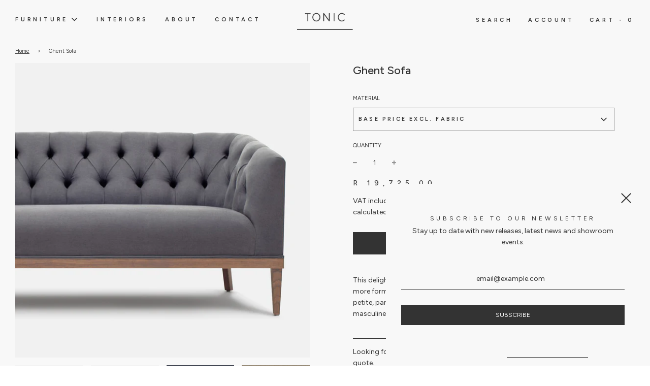

--- FILE ---
content_type: text/html; charset=utf-8
request_url: https://tonicdesign.co.za/products/ghent-sofa
body_size: 20693
content:
<!doctype html>
<!--[if IE 8]><html class="no-js lt-ie9" lang="en"> <![endif]-->
<!--[if IE 9 ]><html class="ie9 no-js"> <![endif]-->
<!--[if (gt IE 9)|!(IE)]><!--> <html class="no-js"> <!--<![endif]-->
<head>
  <!-- Google Site Verification ================================================== -->
  <meta name="google-site-verification" content="m1Cf9N9r8l_rMtBo68PBS_9A3T1_ymNCLMBZSVqk04c" />

  <!-- Google Fonts ================================================== -->
  <link rel="preconnect" href="https://fonts.googleapis.com">
  <link rel="preconnect" href="https://fonts.gstatic.com" crossorigin>
  <link href="https://fonts.googleapis.com/css2?family=Figtree:ital,wght@0,300..900;1,300..900&display=swap" rel="stylesheet">

  <!-- Title and description ================================================== -->
  <title>
  Ghent Sofa &ndash; Tonic Design
  </title>

  
  <meta name="description" content="This delightful, deep-button two seater makes an elegant addition to a slightly more formal study, entrance foyer or dressing room. Its traditional tailoring, yet petite, pared-down proportions allow it to effortlessly complement both a masculine or feminine interior scheme.">
   
  
  <!-- Collection All Meta Description ================================================== -->
  
   
  
  <!-- Basic page needs ================================================== -->
  <meta charset="utf-8">
  <meta http-equiv="X-UA-Compatible" content="IE=edge">

  
  	  <link rel="shortcut icon" href="//tonicdesign.co.za/cdn/shop/files/Facivon_180x180_crop_center.png?v=1614339914" type="image/png">
      <link rel="apple-touch-icon" sizes="180x180" href="//tonicdesign.co.za/cdn/shop/files/Facivon_180x180_crop_center.png?v=1614339914">
      <link rel="apple-touch-icon-precomposed" sizes="180x180" href="//tonicdesign.co.za/cdn/shop/files/Facivon_180x180_crop_center.png?v=1614339914">
      <link rel="icon" type="image/png" sizes="32x32" href="//tonicdesign.co.za/cdn/shop/files/Facivon_32x32_crop_center.png?v=1614339914">
      <link rel="icon" type="image/png" sizes="194x194" href="//tonicdesign.co.za/cdn/shop/files/Facivon_194x194_crop_center.png?v=1614339914">
      <link rel="icon" type="image/png" sizes="192x192" href="//tonicdesign.co.za/cdn/shop/files/Facivon_192x192_crop_center.png?v=1614339914">
      <link rel="icon" type="image/png" sizes="16x16" href="//tonicdesign.co.za/cdn/shop/files/Facivon_16x16_crop_center.png?v=1614339914">
  

  <!-- Helpers ================================================== -->
  <!-- /snippets/social-meta-tags.liquid -->


  <meta property="og:type" content="product">
  <meta property="og:title" content="Ghent Sofa">
  
    <meta property="og:image" content="http://tonicdesign.co.za/cdn/shop/products/Tonic-Ghent-Sofa_grande.jpg?v=1602573574">
    <meta property="og:image:secure_url" content="https://tonicdesign.co.za/cdn/shop/products/Tonic-Ghent-Sofa_grande.jpg?v=1602573574">
  
    <meta property="og:image" content="http://tonicdesign.co.za/cdn/shop/products/Tonic-Ghent-Sofa-Full_grande.jpg?v=1602573574">
    <meta property="og:image:secure_url" content="https://tonicdesign.co.za/cdn/shop/products/Tonic-Ghent-Sofa-Full_grande.jpg?v=1602573574">
  
    <meta property="og:image" content="http://tonicdesign.co.za/cdn/shop/products/SlubbyLinen-Indigo_9a2f2f4c-e47a-40dd-8f73-3d61a471b019_grande.jpg?v=1611327655">
    <meta property="og:image:secure_url" content="https://tonicdesign.co.za/cdn/shop/products/SlubbyLinen-Indigo_9a2f2f4c-e47a-40dd-8f73-3d61a471b019_grande.jpg?v=1611327655">
  
  <meta property="og:description" content="This delightful, deep-button two seater makes an elegant addition to a slightly more formal study, entrance foyer or dressing room. Its traditional tailoring, yet petite, pared-down proportions allow it to effortlessly complement both a masculine or feminine interior scheme.




Looking for custom colours, finishes or fabric? Contact us for a custom quote.




Dimensions1700 mm W x 750 mm D x 750 mm H



FabricsWarwick Slubby Linen: 100% Linen; 25,000 Martindale Rub CountPlease note, if you are ordering this item ex. fabric, we will require you to supply us with 12 linear meters of fabric to complete your order. A representative will be in touch to make the necessary arrangements.



Materials Upholstered deep-buttoned timber frameSolid oak base with oil finish



LEAD TIMESAll products are hand made to order. Please expect a 6–8 week lead time on delivery.


Download Brochure


">
  <meta property="og:price:amount" content="19.725.00">
  <meta property="og:price:currency" content="ZAR">



<meta property="og:url" content="https://tonicdesign.co.za/products/ghent-sofa">
<meta property="og:site_name" content="Tonic Design">






  <meta name="twitter:card" content="summary">


  <meta name="twitter:title" content="Ghent Sofa">
  <meta name="twitter:description" content="This delightful, deep-button two seater makes an elegant addition to a slightly more formal study, entrance foyer or dressing room. Its traditional tailoring, yet petite, pared-down proportions allow ">
  <meta name="twitter:image" content="https://tonicdesign.co.za/cdn/shop/products/Tonic-Ghent-Sofa_grande.jpg?v=1602573574">
  <meta name="twitter:image:width" content="600">
  <meta name="twitter:image:height" content="600">



  <link rel="canonical" href="https://tonicdesign.co.za/products/ghent-sofa"/>
  
	<meta name="viewport" content="width=device-width, initial-scale=1, maximum-scale=1, user-scalable=0"/>
  
  <meta name="theme-color" content="#333333">

  <!-- CSS ================================================== -->
  <link href="//tonicdesign.co.za/cdn/shop/t/3/assets/plugins.css?v=55575940788314281791759259707" rel="stylesheet" type="text/css" media="all" />
  <link href="//tonicdesign.co.za/cdn/shop/t/3/assets/timber.scss.css?v=75858744558769611551759259707" rel="stylesheet" type="text/css" media="all" />

  



  <!-- Header hook for plugins ================================================== -->
  <script>window.performance && window.performance.mark && window.performance.mark('shopify.content_for_header.start');</script><meta id="shopify-digital-wallet" name="shopify-digital-wallet" content="/27361280023/digital_wallets/dialog">
<link rel="alternate" type="application/json+oembed" href="https://tonicdesign.co.za/products/ghent-sofa.oembed">
<script async="async" src="/checkouts/internal/preloads.js?locale=en-ZA"></script>
<script id="shopify-features" type="application/json">{"accessToken":"b22b7b5af883b153825799a3a197d289","betas":["rich-media-storefront-analytics"],"domain":"tonicdesign.co.za","predictiveSearch":true,"shopId":27361280023,"locale":"en"}</script>
<script>var Shopify = Shopify || {};
Shopify.shop = "tonic-2020.myshopify.com";
Shopify.locale = "en";
Shopify.currency = {"active":"ZAR","rate":"1.0"};
Shopify.country = "ZA";
Shopify.theme = {"name":"Flow","id":80463659031,"schema_name":"Flow","schema_version":"16.3.2","theme_store_id":801,"role":"main"};
Shopify.theme.handle = "null";
Shopify.theme.style = {"id":null,"handle":null};
Shopify.cdnHost = "tonicdesign.co.za/cdn";
Shopify.routes = Shopify.routes || {};
Shopify.routes.root = "/";</script>
<script type="module">!function(o){(o.Shopify=o.Shopify||{}).modules=!0}(window);</script>
<script>!function(o){function n(){var o=[];function n(){o.push(Array.prototype.slice.apply(arguments))}return n.q=o,n}var t=o.Shopify=o.Shopify||{};t.loadFeatures=n(),t.autoloadFeatures=n()}(window);</script>
<script id="shop-js-analytics" type="application/json">{"pageType":"product"}</script>
<script defer="defer" async type="module" src="//tonicdesign.co.za/cdn/shopifycloud/shop-js/modules/v2/client.init-shop-cart-sync_C5BV16lS.en.esm.js"></script>
<script defer="defer" async type="module" src="//tonicdesign.co.za/cdn/shopifycloud/shop-js/modules/v2/chunk.common_CygWptCX.esm.js"></script>
<script type="module">
  await import("//tonicdesign.co.za/cdn/shopifycloud/shop-js/modules/v2/client.init-shop-cart-sync_C5BV16lS.en.esm.js");
await import("//tonicdesign.co.za/cdn/shopifycloud/shop-js/modules/v2/chunk.common_CygWptCX.esm.js");

  window.Shopify.SignInWithShop?.initShopCartSync?.({"fedCMEnabled":true,"windoidEnabled":true});

</script>
<script>(function() {
  var isLoaded = false;
  function asyncLoad() {
    if (isLoaded) return;
    isLoaded = true;
    var urls = ["https:\/\/chimpstatic.com\/mcjs-connected\/js\/users\/64854446420a9fec93e6c0840\/c3abed536c2cd657ab4235790.js?shop=tonic-2020.myshopify.com","https:\/\/amaicdn.com\/storepickup\/setting\/tonic-2020_1739455985.js?shop=tonic-2020.myshopify.com"];
    for (var i = 0; i < urls.length; i++) {
      var s = document.createElement('script');
      s.type = 'text/javascript';
      s.async = true;
      s.src = urls[i];
      var x = document.getElementsByTagName('script')[0];
      x.parentNode.insertBefore(s, x);
    }
  };
  if(window.attachEvent) {
    window.attachEvent('onload', asyncLoad);
  } else {
    window.addEventListener('load', asyncLoad, false);
  }
})();</script>
<script id="__st">var __st={"a":27361280023,"offset":7200,"reqid":"773ee094-6292-4e90-99e6-98aad3db4f73-1768674945","pageurl":"tonicdesign.co.za\/products\/ghent-sofa","u":"523397b84b51","p":"product","rtyp":"product","rid":4797334552599};</script>
<script>window.ShopifyPaypalV4VisibilityTracking = true;</script>
<script id="captcha-bootstrap">!function(){'use strict';const t='contact',e='account',n='new_comment',o=[[t,t],['blogs',n],['comments',n],[t,'customer']],c=[[e,'customer_login'],[e,'guest_login'],[e,'recover_customer_password'],[e,'create_customer']],r=t=>t.map((([t,e])=>`form[action*='/${t}']:not([data-nocaptcha='true']) input[name='form_type'][value='${e}']`)).join(','),a=t=>()=>t?[...document.querySelectorAll(t)].map((t=>t.form)):[];function s(){const t=[...o],e=r(t);return a(e)}const i='password',u='form_key',d=['recaptcha-v3-token','g-recaptcha-response','h-captcha-response',i],f=()=>{try{return window.sessionStorage}catch{return}},m='__shopify_v',_=t=>t.elements[u];function p(t,e,n=!1){try{const o=window.sessionStorage,c=JSON.parse(o.getItem(e)),{data:r}=function(t){const{data:e,action:n}=t;return t[m]||n?{data:e,action:n}:{data:t,action:n}}(c);for(const[e,n]of Object.entries(r))t.elements[e]&&(t.elements[e].value=n);n&&o.removeItem(e)}catch(o){console.error('form repopulation failed',{error:o})}}const l='form_type',E='cptcha';function T(t){t.dataset[E]=!0}const w=window,h=w.document,L='Shopify',v='ce_forms',y='captcha';let A=!1;((t,e)=>{const n=(g='f06e6c50-85a8-45c8-87d0-21a2b65856fe',I='https://cdn.shopify.com/shopifycloud/storefront-forms-hcaptcha/ce_storefront_forms_captcha_hcaptcha.v1.5.2.iife.js',D={infoText:'Protected by hCaptcha',privacyText:'Privacy',termsText:'Terms'},(t,e,n)=>{const o=w[L][v],c=o.bindForm;if(c)return c(t,g,e,D).then(n);var r;o.q.push([[t,g,e,D],n]),r=I,A||(h.body.append(Object.assign(h.createElement('script'),{id:'captcha-provider',async:!0,src:r})),A=!0)});var g,I,D;w[L]=w[L]||{},w[L][v]=w[L][v]||{},w[L][v].q=[],w[L][y]=w[L][y]||{},w[L][y].protect=function(t,e){n(t,void 0,e),T(t)},Object.freeze(w[L][y]),function(t,e,n,w,h,L){const[v,y,A,g]=function(t,e,n){const i=e?o:[],u=t?c:[],d=[...i,...u],f=r(d),m=r(i),_=r(d.filter((([t,e])=>n.includes(e))));return[a(f),a(m),a(_),s()]}(w,h,L),I=t=>{const e=t.target;return e instanceof HTMLFormElement?e:e&&e.form},D=t=>v().includes(t);t.addEventListener('submit',(t=>{const e=I(t);if(!e)return;const n=D(e)&&!e.dataset.hcaptchaBound&&!e.dataset.recaptchaBound,o=_(e),c=g().includes(e)&&(!o||!o.value);(n||c)&&t.preventDefault(),c&&!n&&(function(t){try{if(!f())return;!function(t){const e=f();if(!e)return;const n=_(t);if(!n)return;const o=n.value;o&&e.removeItem(o)}(t);const e=Array.from(Array(32),(()=>Math.random().toString(36)[2])).join('');!function(t,e){_(t)||t.append(Object.assign(document.createElement('input'),{type:'hidden',name:u})),t.elements[u].value=e}(t,e),function(t,e){const n=f();if(!n)return;const o=[...t.querySelectorAll(`input[type='${i}']`)].map((({name:t})=>t)),c=[...d,...o],r={};for(const[a,s]of new FormData(t).entries())c.includes(a)||(r[a]=s);n.setItem(e,JSON.stringify({[m]:1,action:t.action,data:r}))}(t,e)}catch(e){console.error('failed to persist form',e)}}(e),e.submit())}));const S=(t,e)=>{t&&!t.dataset[E]&&(n(t,e.some((e=>e===t))),T(t))};for(const o of['focusin','change'])t.addEventListener(o,(t=>{const e=I(t);D(e)&&S(e,y())}));const B=e.get('form_key'),M=e.get(l),P=B&&M;t.addEventListener('DOMContentLoaded',(()=>{const t=y();if(P)for(const e of t)e.elements[l].value===M&&p(e,B);[...new Set([...A(),...v().filter((t=>'true'===t.dataset.shopifyCaptcha))])].forEach((e=>S(e,t)))}))}(h,new URLSearchParams(w.location.search),n,t,e,['guest_login'])})(!0,!0)}();</script>
<script integrity="sha256-4kQ18oKyAcykRKYeNunJcIwy7WH5gtpwJnB7kiuLZ1E=" data-source-attribution="shopify.loadfeatures" defer="defer" src="//tonicdesign.co.za/cdn/shopifycloud/storefront/assets/storefront/load_feature-a0a9edcb.js" crossorigin="anonymous"></script>
<script data-source-attribution="shopify.dynamic_checkout.dynamic.init">var Shopify=Shopify||{};Shopify.PaymentButton=Shopify.PaymentButton||{isStorefrontPortableWallets:!0,init:function(){window.Shopify.PaymentButton.init=function(){};var t=document.createElement("script");t.src="https://tonicdesign.co.za/cdn/shopifycloud/portable-wallets/latest/portable-wallets.en.js",t.type="module",document.head.appendChild(t)}};
</script>
<script data-source-attribution="shopify.dynamic_checkout.buyer_consent">
  function portableWalletsHideBuyerConsent(e){var t=document.getElementById("shopify-buyer-consent"),n=document.getElementById("shopify-subscription-policy-button");t&&n&&(t.classList.add("hidden"),t.setAttribute("aria-hidden","true"),n.removeEventListener("click",e))}function portableWalletsShowBuyerConsent(e){var t=document.getElementById("shopify-buyer-consent"),n=document.getElementById("shopify-subscription-policy-button");t&&n&&(t.classList.remove("hidden"),t.removeAttribute("aria-hidden"),n.addEventListener("click",e))}window.Shopify?.PaymentButton&&(window.Shopify.PaymentButton.hideBuyerConsent=portableWalletsHideBuyerConsent,window.Shopify.PaymentButton.showBuyerConsent=portableWalletsShowBuyerConsent);
</script>
<script data-source-attribution="shopify.dynamic_checkout.cart.bootstrap">document.addEventListener("DOMContentLoaded",(function(){function t(){return document.querySelector("shopify-accelerated-checkout-cart, shopify-accelerated-checkout")}if(t())Shopify.PaymentButton.init();else{new MutationObserver((function(e,n){t()&&(Shopify.PaymentButton.init(),n.disconnect())})).observe(document.body,{childList:!0,subtree:!0})}}));
</script>

<script>window.performance && window.performance.mark && window.performance.mark('shopify.content_for_header.end');</script>
  <!-- /snippets/oldIE-js.liquid -->


<!--[if lt IE 9]>
<script src="//cdnjs.cloudflare.com/ajax/libs/html5shiv/3.7.2/html5shiv.min.js" type="text/javascript"></script>
<script src="//tonicdesign.co.za/cdn/shop/t/3/assets/respond.min.js?v=52248677837542619231589469658" type="text/javascript"></script>
<link href="//tonicdesign.co.za/cdn/shop/t/3/assets/respond-proxy.html" id="respond-proxy" rel="respond-proxy" />
<link href="//tonicdesign.co.za/search?q=c7e567dd0c0b968984f38a739448aa63" id="respond-redirect" rel="respond-redirect" />
<script src="//tonicdesign.co.za/search?q=c7e567dd0c0b968984f38a739448aa63" type="text/javascript"></script>
<![endif]-->



  <script>
    window.wetheme = {
      name: 'Flow',
    };
  </script>
  <script src="//tonicdesign.co.za/cdn/shop/t/3/assets/jquery-3.3.1.min.js?v=74255524871372887611589469655" type="text/javascript"></script>
  <script src="//tonicdesign.co.za/cdn/shop/t/3/assets/modernizr.min.js?v=137617515274177302221589469660" type="text/javascript"></script>

  
  
<script async='async' src='https://variantimages.upsell-apps.com/script.js?shop=tonic-2020.myshopify.com'></script><link rel="stylesheet" type="text/css" href='//tonicdesign.co.za/cdn/shop/t/3/assets/sca.storepickup.css?v=67692204295612814461621952823' />

<link href="https://monorail-edge.shopifysvc.com" rel="dns-prefetch">
<script>(function(){if ("sendBeacon" in navigator && "performance" in window) {try {var session_token_from_headers = performance.getEntriesByType('navigation')[0].serverTiming.find(x => x.name == '_s').description;} catch {var session_token_from_headers = undefined;}var session_cookie_matches = document.cookie.match(/_shopify_s=([^;]*)/);var session_token_from_cookie = session_cookie_matches && session_cookie_matches.length === 2 ? session_cookie_matches[1] : "";var session_token = session_token_from_headers || session_token_from_cookie || "";function handle_abandonment_event(e) {var entries = performance.getEntries().filter(function(entry) {return /monorail-edge.shopifysvc.com/.test(entry.name);});if (!window.abandonment_tracked && entries.length === 0) {window.abandonment_tracked = true;var currentMs = Date.now();var navigation_start = performance.timing.navigationStart;var payload = {shop_id: 27361280023,url: window.location.href,navigation_start,duration: currentMs - navigation_start,session_token,page_type: "product"};window.navigator.sendBeacon("https://monorail-edge.shopifysvc.com/v1/produce", JSON.stringify({schema_id: "online_store_buyer_site_abandonment/1.1",payload: payload,metadata: {event_created_at_ms: currentMs,event_sent_at_ms: currentMs}}));}}window.addEventListener('pagehide', handle_abandonment_event);}}());</script>
<script id="web-pixels-manager-setup">(function e(e,d,r,n,o){if(void 0===o&&(o={}),!Boolean(null===(a=null===(i=window.Shopify)||void 0===i?void 0:i.analytics)||void 0===a?void 0:a.replayQueue)){var i,a;window.Shopify=window.Shopify||{};var t=window.Shopify;t.analytics=t.analytics||{};var s=t.analytics;s.replayQueue=[],s.publish=function(e,d,r){return s.replayQueue.push([e,d,r]),!0};try{self.performance.mark("wpm:start")}catch(e){}var l=function(){var e={modern:/Edge?\/(1{2}[4-9]|1[2-9]\d|[2-9]\d{2}|\d{4,})\.\d+(\.\d+|)|Firefox\/(1{2}[4-9]|1[2-9]\d|[2-9]\d{2}|\d{4,})\.\d+(\.\d+|)|Chrom(ium|e)\/(9{2}|\d{3,})\.\d+(\.\d+|)|(Maci|X1{2}).+ Version\/(15\.\d+|(1[6-9]|[2-9]\d|\d{3,})\.\d+)([,.]\d+|)( \(\w+\)|)( Mobile\/\w+|) Safari\/|Chrome.+OPR\/(9{2}|\d{3,})\.\d+\.\d+|(CPU[ +]OS|iPhone[ +]OS|CPU[ +]iPhone|CPU IPhone OS|CPU iPad OS)[ +]+(15[._]\d+|(1[6-9]|[2-9]\d|\d{3,})[._]\d+)([._]\d+|)|Android:?[ /-](13[3-9]|1[4-9]\d|[2-9]\d{2}|\d{4,})(\.\d+|)(\.\d+|)|Android.+Firefox\/(13[5-9]|1[4-9]\d|[2-9]\d{2}|\d{4,})\.\d+(\.\d+|)|Android.+Chrom(ium|e)\/(13[3-9]|1[4-9]\d|[2-9]\d{2}|\d{4,})\.\d+(\.\d+|)|SamsungBrowser\/([2-9]\d|\d{3,})\.\d+/,legacy:/Edge?\/(1[6-9]|[2-9]\d|\d{3,})\.\d+(\.\d+|)|Firefox\/(5[4-9]|[6-9]\d|\d{3,})\.\d+(\.\d+|)|Chrom(ium|e)\/(5[1-9]|[6-9]\d|\d{3,})\.\d+(\.\d+|)([\d.]+$|.*Safari\/(?![\d.]+ Edge\/[\d.]+$))|(Maci|X1{2}).+ Version\/(10\.\d+|(1[1-9]|[2-9]\d|\d{3,})\.\d+)([,.]\d+|)( \(\w+\)|)( Mobile\/\w+|) Safari\/|Chrome.+OPR\/(3[89]|[4-9]\d|\d{3,})\.\d+\.\d+|(CPU[ +]OS|iPhone[ +]OS|CPU[ +]iPhone|CPU IPhone OS|CPU iPad OS)[ +]+(10[._]\d+|(1[1-9]|[2-9]\d|\d{3,})[._]\d+)([._]\d+|)|Android:?[ /-](13[3-9]|1[4-9]\d|[2-9]\d{2}|\d{4,})(\.\d+|)(\.\d+|)|Mobile Safari.+OPR\/([89]\d|\d{3,})\.\d+\.\d+|Android.+Firefox\/(13[5-9]|1[4-9]\d|[2-9]\d{2}|\d{4,})\.\d+(\.\d+|)|Android.+Chrom(ium|e)\/(13[3-9]|1[4-9]\d|[2-9]\d{2}|\d{4,})\.\d+(\.\d+|)|Android.+(UC? ?Browser|UCWEB|U3)[ /]?(15\.([5-9]|\d{2,})|(1[6-9]|[2-9]\d|\d{3,})\.\d+)\.\d+|SamsungBrowser\/(5\.\d+|([6-9]|\d{2,})\.\d+)|Android.+MQ{2}Browser\/(14(\.(9|\d{2,})|)|(1[5-9]|[2-9]\d|\d{3,})(\.\d+|))(\.\d+|)|K[Aa][Ii]OS\/(3\.\d+|([4-9]|\d{2,})\.\d+)(\.\d+|)/},d=e.modern,r=e.legacy,n=navigator.userAgent;return n.match(d)?"modern":n.match(r)?"legacy":"unknown"}(),u="modern"===l?"modern":"legacy",c=(null!=n?n:{modern:"",legacy:""})[u],f=function(e){return[e.baseUrl,"/wpm","/b",e.hashVersion,"modern"===e.buildTarget?"m":"l",".js"].join("")}({baseUrl:d,hashVersion:r,buildTarget:u}),m=function(e){var d=e.version,r=e.bundleTarget,n=e.surface,o=e.pageUrl,i=e.monorailEndpoint;return{emit:function(e){var a=e.status,t=e.errorMsg,s=(new Date).getTime(),l=JSON.stringify({metadata:{event_sent_at_ms:s},events:[{schema_id:"web_pixels_manager_load/3.1",payload:{version:d,bundle_target:r,page_url:o,status:a,surface:n,error_msg:t},metadata:{event_created_at_ms:s}}]});if(!i)return console&&console.warn&&console.warn("[Web Pixels Manager] No Monorail endpoint provided, skipping logging."),!1;try{return self.navigator.sendBeacon.bind(self.navigator)(i,l)}catch(e){}var u=new XMLHttpRequest;try{return u.open("POST",i,!0),u.setRequestHeader("Content-Type","text/plain"),u.send(l),!0}catch(e){return console&&console.warn&&console.warn("[Web Pixels Manager] Got an unhandled error while logging to Monorail."),!1}}}}({version:r,bundleTarget:l,surface:e.surface,pageUrl:self.location.href,monorailEndpoint:e.monorailEndpoint});try{o.browserTarget=l,function(e){var d=e.src,r=e.async,n=void 0===r||r,o=e.onload,i=e.onerror,a=e.sri,t=e.scriptDataAttributes,s=void 0===t?{}:t,l=document.createElement("script"),u=document.querySelector("head"),c=document.querySelector("body");if(l.async=n,l.src=d,a&&(l.integrity=a,l.crossOrigin="anonymous"),s)for(var f in s)if(Object.prototype.hasOwnProperty.call(s,f))try{l.dataset[f]=s[f]}catch(e){}if(o&&l.addEventListener("load",o),i&&l.addEventListener("error",i),u)u.appendChild(l);else{if(!c)throw new Error("Did not find a head or body element to append the script");c.appendChild(l)}}({src:f,async:!0,onload:function(){if(!function(){var e,d;return Boolean(null===(d=null===(e=window.Shopify)||void 0===e?void 0:e.analytics)||void 0===d?void 0:d.initialized)}()){var d=window.webPixelsManager.init(e)||void 0;if(d){var r=window.Shopify.analytics;r.replayQueue.forEach((function(e){var r=e[0],n=e[1],o=e[2];d.publishCustomEvent(r,n,o)})),r.replayQueue=[],r.publish=d.publishCustomEvent,r.visitor=d.visitor,r.initialized=!0}}},onerror:function(){return m.emit({status:"failed",errorMsg:"".concat(f," has failed to load")})},sri:function(e){var d=/^sha384-[A-Za-z0-9+/=]+$/;return"string"==typeof e&&d.test(e)}(c)?c:"",scriptDataAttributes:o}),m.emit({status:"loading"})}catch(e){m.emit({status:"failed",errorMsg:(null==e?void 0:e.message)||"Unknown error"})}}})({shopId: 27361280023,storefrontBaseUrl: "https://tonicdesign.co.za",extensionsBaseUrl: "https://extensions.shopifycdn.com/cdn/shopifycloud/web-pixels-manager",monorailEndpoint: "https://monorail-edge.shopifysvc.com/unstable/produce_batch",surface: "storefront-renderer",enabledBetaFlags: ["2dca8a86"],webPixelsConfigList: [{"id":"shopify-app-pixel","configuration":"{}","eventPayloadVersion":"v1","runtimeContext":"STRICT","scriptVersion":"0450","apiClientId":"shopify-pixel","type":"APP","privacyPurposes":["ANALYTICS","MARKETING"]},{"id":"shopify-custom-pixel","eventPayloadVersion":"v1","runtimeContext":"LAX","scriptVersion":"0450","apiClientId":"shopify-pixel","type":"CUSTOM","privacyPurposes":["ANALYTICS","MARKETING"]}],isMerchantRequest: false,initData: {"shop":{"name":"Tonic Design","paymentSettings":{"currencyCode":"ZAR"},"myshopifyDomain":"tonic-2020.myshopify.com","countryCode":"ZA","storefrontUrl":"https:\/\/tonicdesign.co.za"},"customer":null,"cart":null,"checkout":null,"productVariants":[{"price":{"amount":19725.0,"currencyCode":"ZAR"},"product":{"title":"Ghent Sofa","vendor":"Tonic","id":"4797334552599","untranslatedTitle":"Ghent Sofa","url":"\/products\/ghent-sofa","type":"Sofa"},"id":"33026962161687","image":{"src":"\/\/tonicdesign.co.za\/cdn\/shop\/products\/Tonic-Ghent-Sofa.jpg?v=1602573574"},"sku":"S010","title":"Base Price Excl. Fabric","untranslatedTitle":"Base Price Excl. Fabric"},{"price":{"amount":41529.0,"currencyCode":"ZAR"},"product":{"title":"Ghent Sofa","vendor":"Tonic","id":"4797334552599","untranslatedTitle":"Ghent Sofa","url":"\/products\/ghent-sofa","type":"Sofa"},"id":"33026962194455","image":{"src":"\/\/tonicdesign.co.za\/cdn\/shop\/products\/SlubbyLinen-Linen_ceb5b766-023d-4d8d-8990-e06d6578531c.jpg?v=1611327655"},"sku":"S010","title":"Slubby Linen Linen","untranslatedTitle":"Slubby Linen Linen"},{"price":{"amount":41529.0,"currencyCode":"ZAR"},"product":{"title":"Ghent Sofa","vendor":"Tonic","id":"4797334552599","untranslatedTitle":"Ghent Sofa","url":"\/products\/ghent-sofa","type":"Sofa"},"id":"33026962227223","image":{"src":"\/\/tonicdesign.co.za\/cdn\/shop\/products\/SlubbyLinen-Natural_4fdec7f7-7d0b-479f-a02c-42cb26a5fa65.jpg?v=1611327656"},"sku":"S010","title":"Slubby Linen Natural","untranslatedTitle":"Slubby Linen Natural"},{"price":{"amount":41529.0,"currencyCode":"ZAR"},"product":{"title":"Ghent Sofa","vendor":"Tonic","id":"4797334552599","untranslatedTitle":"Ghent Sofa","url":"\/products\/ghent-sofa","type":"Sofa"},"id":"33026962259991","image":{"src":"\/\/tonicdesign.co.za\/cdn\/shop\/products\/SlubbyLinen-Indigo_9a2f2f4c-e47a-40dd-8f73-3d61a471b019.jpg?v=1611327655"},"sku":"S010","title":"Slubby Linen Indigo","untranslatedTitle":"Slubby Linen Indigo"}],"purchasingCompany":null},},"https://tonicdesign.co.za/cdn","fcfee988w5aeb613cpc8e4bc33m6693e112",{"modern":"","legacy":""},{"shopId":"27361280023","storefrontBaseUrl":"https:\/\/tonicdesign.co.za","extensionBaseUrl":"https:\/\/extensions.shopifycdn.com\/cdn\/shopifycloud\/web-pixels-manager","surface":"storefront-renderer","enabledBetaFlags":"[\"2dca8a86\"]","isMerchantRequest":"false","hashVersion":"fcfee988w5aeb613cpc8e4bc33m6693e112","publish":"custom","events":"[[\"page_viewed\",{}],[\"product_viewed\",{\"productVariant\":{\"price\":{\"amount\":19725.0,\"currencyCode\":\"ZAR\"},\"product\":{\"title\":\"Ghent Sofa\",\"vendor\":\"Tonic\",\"id\":\"4797334552599\",\"untranslatedTitle\":\"Ghent Sofa\",\"url\":\"\/products\/ghent-sofa\",\"type\":\"Sofa\"},\"id\":\"33026962161687\",\"image\":{\"src\":\"\/\/tonicdesign.co.za\/cdn\/shop\/products\/Tonic-Ghent-Sofa.jpg?v=1602573574\"},\"sku\":\"S010\",\"title\":\"Base Price Excl. Fabric\",\"untranslatedTitle\":\"Base Price Excl. Fabric\"}}]]"});</script><script>
  window.ShopifyAnalytics = window.ShopifyAnalytics || {};
  window.ShopifyAnalytics.meta = window.ShopifyAnalytics.meta || {};
  window.ShopifyAnalytics.meta.currency = 'ZAR';
  var meta = {"product":{"id":4797334552599,"gid":"gid:\/\/shopify\/Product\/4797334552599","vendor":"Tonic","type":"Sofa","handle":"ghent-sofa","variants":[{"id":33026962161687,"price":1972500,"name":"Ghent Sofa - Base Price Excl. Fabric","public_title":"Base Price Excl. Fabric","sku":"S010"},{"id":33026962194455,"price":4152900,"name":"Ghent Sofa - Slubby Linen Linen","public_title":"Slubby Linen Linen","sku":"S010"},{"id":33026962227223,"price":4152900,"name":"Ghent Sofa - Slubby Linen Natural","public_title":"Slubby Linen Natural","sku":"S010"},{"id":33026962259991,"price":4152900,"name":"Ghent Sofa - Slubby Linen Indigo","public_title":"Slubby Linen Indigo","sku":"S010"}],"remote":false},"page":{"pageType":"product","resourceType":"product","resourceId":4797334552599,"requestId":"773ee094-6292-4e90-99e6-98aad3db4f73-1768674945"}};
  for (var attr in meta) {
    window.ShopifyAnalytics.meta[attr] = meta[attr];
  }
</script>
<script class="analytics">
  (function () {
    var customDocumentWrite = function(content) {
      var jquery = null;

      if (window.jQuery) {
        jquery = window.jQuery;
      } else if (window.Checkout && window.Checkout.$) {
        jquery = window.Checkout.$;
      }

      if (jquery) {
        jquery('body').append(content);
      }
    };

    var hasLoggedConversion = function(token) {
      if (token) {
        return document.cookie.indexOf('loggedConversion=' + token) !== -1;
      }
      return false;
    }

    var setCookieIfConversion = function(token) {
      if (token) {
        var twoMonthsFromNow = new Date(Date.now());
        twoMonthsFromNow.setMonth(twoMonthsFromNow.getMonth() + 2);

        document.cookie = 'loggedConversion=' + token + '; expires=' + twoMonthsFromNow;
      }
    }

    var trekkie = window.ShopifyAnalytics.lib = window.trekkie = window.trekkie || [];
    if (trekkie.integrations) {
      return;
    }
    trekkie.methods = [
      'identify',
      'page',
      'ready',
      'track',
      'trackForm',
      'trackLink'
    ];
    trekkie.factory = function(method) {
      return function() {
        var args = Array.prototype.slice.call(arguments);
        args.unshift(method);
        trekkie.push(args);
        return trekkie;
      };
    };
    for (var i = 0; i < trekkie.methods.length; i++) {
      var key = trekkie.methods[i];
      trekkie[key] = trekkie.factory(key);
    }
    trekkie.load = function(config) {
      trekkie.config = config || {};
      trekkie.config.initialDocumentCookie = document.cookie;
      var first = document.getElementsByTagName('script')[0];
      var script = document.createElement('script');
      script.type = 'text/javascript';
      script.onerror = function(e) {
        var scriptFallback = document.createElement('script');
        scriptFallback.type = 'text/javascript';
        scriptFallback.onerror = function(error) {
                var Monorail = {
      produce: function produce(monorailDomain, schemaId, payload) {
        var currentMs = new Date().getTime();
        var event = {
          schema_id: schemaId,
          payload: payload,
          metadata: {
            event_created_at_ms: currentMs,
            event_sent_at_ms: currentMs
          }
        };
        return Monorail.sendRequest("https://" + monorailDomain + "/v1/produce", JSON.stringify(event));
      },
      sendRequest: function sendRequest(endpointUrl, payload) {
        // Try the sendBeacon API
        if (window && window.navigator && typeof window.navigator.sendBeacon === 'function' && typeof window.Blob === 'function' && !Monorail.isIos12()) {
          var blobData = new window.Blob([payload], {
            type: 'text/plain'
          });

          if (window.navigator.sendBeacon(endpointUrl, blobData)) {
            return true;
          } // sendBeacon was not successful

        } // XHR beacon

        var xhr = new XMLHttpRequest();

        try {
          xhr.open('POST', endpointUrl);
          xhr.setRequestHeader('Content-Type', 'text/plain');
          xhr.send(payload);
        } catch (e) {
          console.log(e);
        }

        return false;
      },
      isIos12: function isIos12() {
        return window.navigator.userAgent.lastIndexOf('iPhone; CPU iPhone OS 12_') !== -1 || window.navigator.userAgent.lastIndexOf('iPad; CPU OS 12_') !== -1;
      }
    };
    Monorail.produce('monorail-edge.shopifysvc.com',
      'trekkie_storefront_load_errors/1.1',
      {shop_id: 27361280023,
      theme_id: 80463659031,
      app_name: "storefront",
      context_url: window.location.href,
      source_url: "//tonicdesign.co.za/cdn/s/trekkie.storefront.cd680fe47e6c39ca5d5df5f0a32d569bc48c0f27.min.js"});

        };
        scriptFallback.async = true;
        scriptFallback.src = '//tonicdesign.co.za/cdn/s/trekkie.storefront.cd680fe47e6c39ca5d5df5f0a32d569bc48c0f27.min.js';
        first.parentNode.insertBefore(scriptFallback, first);
      };
      script.async = true;
      script.src = '//tonicdesign.co.za/cdn/s/trekkie.storefront.cd680fe47e6c39ca5d5df5f0a32d569bc48c0f27.min.js';
      first.parentNode.insertBefore(script, first);
    };
    trekkie.load(
      {"Trekkie":{"appName":"storefront","development":false,"defaultAttributes":{"shopId":27361280023,"isMerchantRequest":null,"themeId":80463659031,"themeCityHash":"9592348904867842903","contentLanguage":"en","currency":"ZAR","eventMetadataId":"3beccef9-fd34-4151-873c-abf3a6b72c08"},"isServerSideCookieWritingEnabled":true,"monorailRegion":"shop_domain","enabledBetaFlags":["65f19447"]},"Session Attribution":{},"S2S":{"facebookCapiEnabled":false,"source":"trekkie-storefront-renderer","apiClientId":580111}}
    );

    var loaded = false;
    trekkie.ready(function() {
      if (loaded) return;
      loaded = true;

      window.ShopifyAnalytics.lib = window.trekkie;

      var originalDocumentWrite = document.write;
      document.write = customDocumentWrite;
      try { window.ShopifyAnalytics.merchantGoogleAnalytics.call(this); } catch(error) {};
      document.write = originalDocumentWrite;

      window.ShopifyAnalytics.lib.page(null,{"pageType":"product","resourceType":"product","resourceId":4797334552599,"requestId":"773ee094-6292-4e90-99e6-98aad3db4f73-1768674945","shopifyEmitted":true});

      var match = window.location.pathname.match(/checkouts\/(.+)\/(thank_you|post_purchase)/)
      var token = match? match[1]: undefined;
      if (!hasLoggedConversion(token)) {
        setCookieIfConversion(token);
        window.ShopifyAnalytics.lib.track("Viewed Product",{"currency":"ZAR","variantId":33026962161687,"productId":4797334552599,"productGid":"gid:\/\/shopify\/Product\/4797334552599","name":"Ghent Sofa - Base Price Excl. Fabric","price":"19725.00","sku":"S010","brand":"Tonic","variant":"Base Price Excl. Fabric","category":"Sofa","nonInteraction":true,"remote":false},undefined,undefined,{"shopifyEmitted":true});
      window.ShopifyAnalytics.lib.track("monorail:\/\/trekkie_storefront_viewed_product\/1.1",{"currency":"ZAR","variantId":33026962161687,"productId":4797334552599,"productGid":"gid:\/\/shopify\/Product\/4797334552599","name":"Ghent Sofa - Base Price Excl. Fabric","price":"19725.00","sku":"S010","brand":"Tonic","variant":"Base Price Excl. Fabric","category":"Sofa","nonInteraction":true,"remote":false,"referer":"https:\/\/tonicdesign.co.za\/products\/ghent-sofa"});
      }
    });


        var eventsListenerScript = document.createElement('script');
        eventsListenerScript.async = true;
        eventsListenerScript.src = "//tonicdesign.co.za/cdn/shopifycloud/storefront/assets/shop_events_listener-3da45d37.js";
        document.getElementsByTagName('head')[0].appendChild(eventsListenerScript);

})();</script>
<script
  defer
  src="https://tonicdesign.co.za/cdn/shopifycloud/perf-kit/shopify-perf-kit-3.0.4.min.js"
  data-application="storefront-renderer"
  data-shop-id="27361280023"
  data-render-region="gcp-us-central1"
  data-page-type="product"
  data-theme-instance-id="80463659031"
  data-theme-name="Flow"
  data-theme-version="16.3.2"
  data-monorail-region="shop_domain"
  data-resource-timing-sampling-rate="10"
  data-shs="true"
  data-shs-beacon="true"
  data-shs-export-with-fetch="true"
  data-shs-logs-sample-rate="1"
  data-shs-beacon-endpoint="https://tonicdesign.co.za/api/collect"
></script>
</head>


<body id="ghent-sofa" class="template-product white--match" >

  
  <div id="CartDrawer" class="drawer drawer--right drawer--cart">
    <div class="drawer__header sitewide--title-wrapper">
      <div class="drawer__close js-drawer-close">
        <button type="button" class="icon-fallback-text">
          <span class="fallback-text">"Close Cart"</span>
        </button>
      </div>
      <div class="drawer__title h2 page--title " id="CartTitle">Shopping Cart</div>
      <div class="drawer__title h2 page--title hide" id="ShopNowTitle">Quick view</div>
      <div class="drawer__title h2 page--title hide" id="LogInTitle">Log in</div>
      <div class="drawer__title h2 page--title hide" id="SearchTitle">Search for products on our site</div>
    </div>
    <div id="CartContainer"></div>
    <div id="ShopNowContainer" class="hide"></div>
    <div id="SearchContainer" class="hide">
      <div class="wrapper search-drawer">
        <div class="input-group">
          <input type="search" name="q" id="search-input" placeholder="Search our store" class="input-group-field" aria-label="Search our store" autocomplete="off" />
          <span class="input-group-btn">
            <button type="submit" class="btn icon-fallback-text">
              <i class="fa fa-search"></i>
              <span class="fallback-text">Search</span>
            </button>
          </span>
        </div>
        <script id="LiveSearchResultTemplate" type="text/template">
  
    <div class="indiv-search-listing-grid">
      <div class="grid">
        {{#if image}}
        <div class="grid__item large--one-quarter live-search--image">
          <a href="{{url}}" title="{{title}}">
            <img
                class="lazyload"
                src="{{image}}"
                alt="{{title}}"
                {{#if imageResponsive}}
                data-src="{{imageResponsive}}"
                data-sizes="auto"
                {{/if}}
            >
          </a>
        </div>
        {{/if}}
        <div class="grid__item large--three-quarters line-search-content">
          <h3>
            <a href="{{url}}" title="">{{title}}</a>
          </h3>
          <div>
            {{{price_html}}}
          </div>
          <p>{{content}}</p>
        </div>
      </div>
    </div>
  
</script>

        <script type="text/javascript">
            var SearchTranslations = {
                no_results_html: "Your search for \"{{ terms }}\" did not yield any results.",
                results_for_html: "Your search for \"{{ terms }}\" revealed the following:",
                products: "Furniture",
                pages: "Pages",
                articles: "Articles"
            };
        </script>
        <div id="search-results" class="grid-uniform">
          <!-- here will be the search results -->
        </div>
        <a id="search-show-more" href="#" class="btn hide">See more</a>
      </div>
    </div>
    <div id="LogInContainer" class="hide"></div>
  </div>
  <div id="DrawerOverlay"></div>

<div id="PageContainer">

	<div id="shopify-section-announcement-bar" class="shopify-section">


</div>

	<div id="shopify-section-header" class="shopify-section">




















<div data-section-id="header" data-section-type="header-section" class="header-section--wrapper">
  <div id="NavDrawer" class="drawer drawer--left">

    
      
      







<div 
>

<noscript>
    <img
        class=""
        src="//tonicdesign.co.za/cdn/shop/files/TonicLogoBlack_1000x1000.png?v=1616491297"
        data-sizes="auto"
        
            alt=""
        
        
        style="width: 130px"
        itemprop="logo"
      
    />
</noscript>

<img
    class="lazyload "
    src="//tonicdesign.co.za/cdn/shop/files/TonicLogoBlack_150x.png?v=1616491297"
    data-src="//tonicdesign.co.za/cdn/shop/files/TonicLogoBlack_{width}.png?v=1616491297"
    data-sizes="auto"
    
    data-aspectratio="2.5"
    
    
        style="width: 130px"
        itemprop="logo"
      
    
        style="max-width: 300px; max-height: 120px"
    
    
        alt=""
    
/>

</div>

    


    <!-- begin mobile-nav -->
    <ul class="mobile-nav with-logo">
      <li class="mobile-nav__item mobile-nav__search">
        <form action="/search" method="get" class="input-group search-bar" role="search">
  
  <input type="search" name="q" value="" placeholder="Search our store" class="input-group-field" aria-label="Search our store">
  <span class="input-group-btn hidden">
    <button type="submit" class="btn icon-fallback-text">
      <i class="fa fa-search"></i>
      <span class="fallback-text">Search</span>
    </button>
  </span>
</form>

      </li>

      
      

        
        <li class="mobile-nav__item" aria-haspopup="true">
          <div class="mobile-nav__has-sublist">
            <a href="/collections" class="mobile-nav__link">Furniture</a>
            <div class="mobile-nav__toggle">
              <button type="button" class="icon-fallback-text mobile-nav__toggle-open">
                <i class="icon-arrow-right" aria-hidden="true"></i>
                <span class="fallback-text">See more</span>
              </button>
              <button type="button" class="icon-fallback-text mobile-nav__toggle-close">
                <i class="icon-arrow-down" aria-hidden="true"></i>
                <span class="fallback-text">"Close Cart"</span>
              </button>
            </div>
          </div>
          <ul class="mobile-nav__sublist">
              
              
              <li class="mobile-nav__item ">
                  <div class="mobile-nav__has-sublist">
                    <a href="/collections/seating" class="mobile-nav__link">Seating</a>
                      <div class="mobile-nav__toggle">
                        <button type="button" class="icon-fallback-text mobile-nav__toggle-open">
                          <i class="icon-arrow-right" aria-hidden="true"></i>
                          <span class="fallback-text">See more</span>
                        </button>
                        <button type="button" class="icon-fallback-text mobile-nav__toggle-close">
                          <i class="icon-arrow-down" aria-hidden="true"></i>
                          <span class="fallback-text">"Close Cart"</span>
                        </button>
                      </div>
                    </div>
                    <ul class="mobile-nav__sublist">
                      
                        <li class="mobile-nav__item">
                          <a href="/collections/sofas" class="mobile-nav__link">Sofas</a>
                        </li>
                      
                        <li class="mobile-nav__item">
                          <a href="/collections/armchairs" class="mobile-nav__link">Armchairs</a>
                        </li>
                      
                        <li class="mobile-nav__item">
                          <a href="/collections/dining-chairs" class="mobile-nav__link">Dining chairs</a>
                        </li>
                      
                        <li class="mobile-nav__item">
                          <a href="/collections/benches-and-daybeds" class="mobile-nav__link">Benches and Daybeds</a>
                        </li>
                      
                    </ul>
                  </li>
                
              
              
              <li class="mobile-nav__item ">
                  <div class="mobile-nav__has-sublist">
                    <a href="/collections/tables" class="mobile-nav__link">Tables</a>
                      <div class="mobile-nav__toggle">
                        <button type="button" class="icon-fallback-text mobile-nav__toggle-open">
                          <i class="icon-arrow-right" aria-hidden="true"></i>
                          <span class="fallback-text">See more</span>
                        </button>
                        <button type="button" class="icon-fallback-text mobile-nav__toggle-close">
                          <i class="icon-arrow-down" aria-hidden="true"></i>
                          <span class="fallback-text">"Close Cart"</span>
                        </button>
                      </div>
                    </div>
                    <ul class="mobile-nav__sublist">
                      
                        <li class="mobile-nav__item">
                          <a href="/collections/dining-tables" class="mobile-nav__link">Dining tables</a>
                        </li>
                      
                        <li class="mobile-nav__item">
                          <a href="/collections/coffee-tables" class="mobile-nav__link">Coffee tables</a>
                        </li>
                      
                        <li class="mobile-nav__item">
                          <a href="/collections/side-tables" class="mobile-nav__link">Side tables</a>
                        </li>
                      
                        <li class="mobile-nav__item">
                          <a href="/collections/hall-tables" class="mobile-nav__link">Hall tables</a>
                        </li>
                      
                        <li class="mobile-nav__item">
                          <a href="/collections/writing-desks" class="mobile-nav__link">Writing desks</a>
                        </li>
                      
                    </ul>
                  </li>
                
              
              
              <li class="mobile-nav__item ">
                  <div class="mobile-nav__has-sublist">
                    <a href="/collections/bedrooms" class="mobile-nav__link">Bedrooms</a>
                      <div class="mobile-nav__toggle">
                        <button type="button" class="icon-fallback-text mobile-nav__toggle-open">
                          <i class="icon-arrow-right" aria-hidden="true"></i>
                          <span class="fallback-text">See more</span>
                        </button>
                        <button type="button" class="icon-fallback-text mobile-nav__toggle-close">
                          <i class="icon-arrow-down" aria-hidden="true"></i>
                          <span class="fallback-text">"Close Cart"</span>
                        </button>
                      </div>
                    </div>
                    <ul class="mobile-nav__sublist">
                      
                        <li class="mobile-nav__item">
                          <a href="/collections/beds" class="mobile-nav__link">Beds</a>
                        </li>
                      
                        <li class="mobile-nav__item">
                          <a href="/collections/pedestals" class="mobile-nav__link">Pedestals</a>
                        </li>
                      
                    </ul>
                  </li>
                
              
              
              <li class="mobile-nav__item ">
                  <div class="mobile-nav__has-sublist">
                    <a href="/collections/units" class="mobile-nav__link">Units</a>
                      <div class="mobile-nav__toggle">
                        <button type="button" class="icon-fallback-text mobile-nav__toggle-open">
                          <i class="icon-arrow-right" aria-hidden="true"></i>
                          <span class="fallback-text">See more</span>
                        </button>
                        <button type="button" class="icon-fallback-text mobile-nav__toggle-close">
                          <i class="icon-arrow-down" aria-hidden="true"></i>
                          <span class="fallback-text">"Close Cart"</span>
                        </button>
                      </div>
                    </div>
                    <ul class="mobile-nav__sublist">
                      
                        <li class="mobile-nav__item">
                          <a href="/collections/servers" class="mobile-nav__link">Servers</a>
                        </li>
                      
                        <li class="mobile-nav__item">
                          <a href="/collections/cabinets" class="mobile-nav__link">Cabinets</a>
                        </li>
                      
                        <li class="mobile-nav__item">
                          <a href="/collections/consoles" class="mobile-nav__link">Consoles</a>
                        </li>
                      
                        <li class="mobile-nav__item">
                          <a href="/collections/bookcases" class="mobile-nav__link">Bookcases</a>
                        </li>
                      
                        <li class="mobile-nav__item">
                          <a href="/collections/chests-of-drawers" class="mobile-nav__link">Chests of drawers</a>
                        </li>
                      
                        <li class="mobile-nav__item">
                          <a href="/collections/av-units" class="mobile-nav__link">AV units</a>
                        </li>
                      
                    </ul>
                  </li>
                
              
              
              <li class="mobile-nav__item ">
                  <div class="mobile-nav__has-sublist">
                    <a href="/collections/accessories" class="mobile-nav__link">Accessories</a>
                      <div class="mobile-nav__toggle">
                        <button type="button" class="icon-fallback-text mobile-nav__toggle-open">
                          <i class="icon-arrow-right" aria-hidden="true"></i>
                          <span class="fallback-text">See more</span>
                        </button>
                        <button type="button" class="icon-fallback-text mobile-nav__toggle-close">
                          <i class="icon-arrow-down" aria-hidden="true"></i>
                          <span class="fallback-text">"Close Cart"</span>
                        </button>
                      </div>
                    </div>
                    <ul class="mobile-nav__sublist">
                      
                        <li class="mobile-nav__item">
                          <a href="/collections/mirrors" class="mobile-nav__link">Mirrors</a>
                        </li>
                      
                        <li class="mobile-nav__item">
                          <a href="/collections/screens" class="mobile-nav__link">Screens</a>
                        </li>
                      
                    </ul>
                  </li>
                
              
            </ul>
          </li>

          

      

        

          <li class="mobile-nav__item">
            <a href="/pages/interiors" class="mobile-nav__link">Interiors</a>
          </li>

        

      

        

          <li class="mobile-nav__item">
            <a href="/pages/about" class="mobile-nav__link">About</a>
          </li>

        

      

        

          <li class="mobile-nav__item">
            <a href="/pages/contact" class="mobile-nav__link">Contact</a>
          </li>

        

      


    </ul>

      
      

      <span class="mobile-nav-header">Account</span>

	  <ul class="mobile-nav">

        
          <li class="mobile-nav__item">
            <a href="/account/login" id="customer_login_link">LOG IN</a>
          </li>
          <li class="mobile-nav__item">
            <a href="/account/register" id="customer_register_link">CREATE ACCOUNT</a>
          </li>
        

	</ul>

      
    <!-- //mobile-nav -->
  </div>

  

    <header class="site-header medium--hide small--hide sticky-header sticky-header-transformed ui sticky overlay-logo">

      <div class="site-header__wrapper site-header__wrapper--logo-center site-header__wrapper--with-menu">

        <div class="site-header__wrapper__left">
          
            
    <div class="site-header__nav top-links" id="top_links_wrapper">
      <ul class="site-nav  mega-menu-wrapper" id="AccessibleNav" role="navigation">
        



  
  

    
    


      <li class="site-nav--has-dropdown  mega-menu" aria-haspopup="true">
      <a href="/collections" class="site-nav__link">
        <div class="site-nav--link-wrapper">
          <span class="site-nav--link-text">
            Furniture
          </span>
          <span class="icon-dropdown">
            <svg xmlns="http://www.w3.org/2000/svg" width="25" height="25" viewBox="0 0 25 25" fill="none" stroke="currentColor" stroke-width="2" stroke-linecap="round" stroke-linejoin="round" class="feather feather-chevron-down"><polyline points="6 9 12 15 18 9"></polyline></svg>
          </span>
        </div>
      </a>

      <ul class="site-nav__dropdown">
        

          <div class="container">
            

<div class="mega-menu-block" data-mega-menu-block-id="1589533648490" >
  
  
  
  

  

  
  
    
    <li class="dropdown-submenu grid__item large--one-fifth medium--one-fifth" aria-haspopup="true">
      <div class="inner">
        <p class="h4"><a href="/collections/seating">Seating</a></p>
        <ul class="menu-link">
          
            <li>
              <a href="/collections/sofas">Sofas</a>
            </li>
          
            <li>
              <a href="/collections/armchairs">Armchairs</a>
            </li>
          
            <li>
              <a href="/collections/dining-chairs">Dining chairs</a>
            </li>
          
            <li>
              <a href="/collections/benches-and-daybeds">Benches and Daybeds</a>
            </li>
          
        </ul>
      </div>
    </li>
  
    
    <li class="dropdown-submenu grid__item large--one-fifth medium--one-fifth" aria-haspopup="true">
      <div class="inner">
        <p class="h4"><a href="/collections/tables">Tables</a></p>
        <ul class="menu-link">
          
            <li>
              <a href="/collections/dining-tables">Dining tables</a>
            </li>
          
            <li>
              <a href="/collections/coffee-tables">Coffee tables</a>
            </li>
          
            <li>
              <a href="/collections/side-tables">Side tables</a>
            </li>
          
            <li>
              <a href="/collections/hall-tables">Hall tables</a>
            </li>
          
            <li>
              <a href="/collections/writing-desks">Writing desks</a>
            </li>
          
        </ul>
      </div>
    </li>
  
    
    <li class="dropdown-submenu grid__item large--one-fifth medium--one-fifth" aria-haspopup="true">
      <div class="inner">
        <p class="h4"><a href="/collections/bedrooms">Bedrooms</a></p>
        <ul class="menu-link">
          
            <li>
              <a href="/collections/beds">Beds</a>
            </li>
          
            <li>
              <a href="/collections/pedestals">Pedestals</a>
            </li>
          
        </ul>
      </div>
    </li>
  
    
    <li class="dropdown-submenu grid__item large--one-fifth medium--one-fifth" aria-haspopup="true">
      <div class="inner">
        <p class="h4"><a href="/collections/units">Units</a></p>
        <ul class="menu-link">
          
            <li>
              <a href="/collections/servers">Servers</a>
            </li>
          
            <li>
              <a href="/collections/cabinets">Cabinets</a>
            </li>
          
            <li>
              <a href="/collections/consoles">Consoles</a>
            </li>
          
            <li>
              <a href="/collections/bookcases">Bookcases</a>
            </li>
          
            <li>
              <a href="/collections/chests-of-drawers">Chests of drawers</a>
            </li>
          
            <li>
              <a href="/collections/av-units">AV units</a>
            </li>
          
        </ul>
      </div>
    </li>
  
    
    <li class="dropdown-submenu grid__item large--one-fifth medium--one-fifth" aria-haspopup="true">
      <div class="inner">
        <p class="h4"><a href="/collections/accessories">Accessories</a></p>
        <ul class="menu-link">
          
            <li>
              <a href="/collections/mirrors">Mirrors</a>
            </li>
          
            <li>
              <a href="/collections/screens">Screens</a>
            </li>
          
        </ul>
      </div>
    </li>
  

  

  

</div>

          </div>

        
      </ul>
    </li>

    



  

    <li>
      <a href="/pages/interiors" class="site-nav__link">Interiors</a>
    </li>

  



  

    <li>
      <a href="/pages/about" class="site-nav__link">About</a>
    </li>

  



  

    <li>
      <a href="/pages/contact" class="site-nav__link">Contact</a>
    </li>

  



      </ul>
    </div>
  
          
        </div>

        <div class="site-header__wrapper__center">
          
            
    <div class="site-header__logowrapper">
      
        <div class="site-header__logo h1" id="site-title" itemscope itemtype="http://schema.org/Organization">
      

      
        <a href="/" itemprop="url" class="site-header__logo-image">
          
          
          







<div 
>

<noscript>
    <img
        class=""
        src="//tonicdesign.co.za/cdn/shop/files/TonicLogoBlack_1000x1000.png?v=1616491297"
        data-sizes="auto"
        
            alt="Tonic Design"
        
        
            style="width: 110px"
            itemprop="logo"
          
    />
</noscript>

<img
    class="lazyload "
    src="//tonicdesign.co.za/cdn/shop/files/TonicLogoBlack_150x.png?v=1616491297"
    data-src="//tonicdesign.co.za/cdn/shop/files/TonicLogoBlack_{width}.png?v=1616491297"
    data-sizes="auto"
    
    data-aspectratio="2.5"
    
    
            style="width: 110px"
            itemprop="logo"
          
    
        style="max-width: 300px; max-height: 120px"
    
    
        alt="Tonic Design"
    
/>

</div>

        </a>
      


      

      
        </div>
      
    </div>
  
          
        </div>

        <div class="site-header__wrapper__right top-links">
          
            
  <form method="post" action="/localization" id="localization_form" accept-charset="UTF-8" class="localization-selector-form" enctype="multipart/form-data"><input type="hidden" name="form_type" value="localization" /><input type="hidden" name="utf8" value="✓" /><input type="hidden" name="_method" value="put" /><input type="hidden" name="return_to" value="/products/ghent-sofa" /></form>

          

          
  <ul class="site-header__links top-links--icon-links">
    
      <li>
        <a href="/search" class="search-button">
          <i class="fa fa-search fa-lg"></i>
          <span class="header--supporting-text">Search</span>
        </a>
      </li>
    

    
      
        <li>
          <a href="/account/login" title="LOG IN" class="log-in-button">
            <i class="fa fa-user fa-lg"></i>
            <span class="header--supporting-text">Account</span>
          </a>
        </li>
      
    

    <li>
      <a href="/cart" class="site-header__cart-toggle" aria-controls="CartDrawer" aria-expanded="false">
        <i class="fa fa-shopping-cart fa-lg"></i>
        
          <span class="header--supporting-text">Cart
            
                - <span class="cart-item-count-header cart-item-count-header--quantity">0</span>
              
          </span>
        
      </a>
    </li>
 
  </ul>

        </div>
      </div>

      



        
    </header>

<nav class="nav-bar mobile-nav-bar-wrapper large--hide medium-down--show sticky-header sticky-header-transformed ui sticky">
  <div class="wrapper">
    <div class="large--hide medium-down--show">
      <div class="mobile-grid--table">
        <div class="grid__item one-sixth">
          <div class="site-nav--mobile">
            <button type="button" class="icon-fallback-text site-nav__link js-drawer-open-left-link" aria-controls="NavDrawer" aria-expanded="false">
              <i class="fa fa-bars fa-2x"></i>
              <span class="fallback-text">Menu</span>
            </button>
          </div>
        </div>

        <div class="grid__item four-sixths">
          
    <div class="site-header__logowrapper">
      
        <div class="site-header__logo h1" id="site-title" itemscope itemtype="http://schema.org/Organization">
      

      
        <a href="/" itemprop="url" class="site-header__logo-image">
          
          
          







<div 
>

<noscript>
    <img
        class=""
        src="//tonicdesign.co.za/cdn/shop/files/TonicLogoBlack_1000x1000.png?v=1616491297"
        data-sizes="auto"
        
            alt="Tonic Design"
        
        
            style="width: 110px"
            itemprop="logo"
          
    />
</noscript>

<img
    class="lazyload "
    src="//tonicdesign.co.za/cdn/shop/files/TonicLogoBlack_150x.png?v=1616491297"
    data-src="//tonicdesign.co.za/cdn/shop/files/TonicLogoBlack_{width}.png?v=1616491297"
    data-sizes="auto"
    
    data-aspectratio="2.5"
    
    
            style="width: 110px"
            itemprop="logo"
          
    
        style="max-width: 300px; max-height: 120px"
    
    
        alt="Tonic Design"
    
/>

</div>

        </a>
      


      

      
        </div>
      
    </div>
  
        </div>

        <div class="grid__item one-sixth text-right">
          <div class="site-nav--mobile">
            <a href="/cart" class="site-nav__link" aria-controls="CartDrawer" aria-expanded="false">
              <span class="icon-fallback-text">
                <i class="fa fa-shopping-cart fa-2x"></i>

                
                    <span class="cart-item-count-header--quantity site-header__cart-indicator hide">0</span>
                  

                <span class="fallback-text">Cart</span>
              </span>
            </a>
          </div>
        </div>
      </div>
    </div>
  </div>
</nav>

</div>

  
    
      <!-- /snippets/breadcrumb.liquid -->


<div class="wrapper">
  
  <nav class="breadcrumb" role="navigation" aria-label="breadcrumbs">
    <a href="/" title="Back to the frontpage">Home</a>

    

      
      <span aria-hidden="true">&rsaquo;</span>
      <span>Ghent Sofa</span>

    
  </nav>
  
</div>

    
  

<style>
  #site-title{
  	padding: 0px 0;
  }


  .site-header .site-header__wrapper .site-header__wrapper__center {
    flex-basis: 110px;
  }

  .site-nav__dropdown li, .inner .h4, .inner .h5 {
    text-align: left;
  }

  .template-index .overlay-header.ui.sticky:not(.top),
  .template-index .overlay-header:not(.sticky)
  ,
  .template-list-collections .overlay-header.ui.sticky:not(.top),
  .template-list-collections .overlay-header:not(.sticky),
  .contact-page .overlay-header.ui.sticky:not(.top),
  .contact-page .overlay-header:not(.sticky)
  {
    background-color: rgba(0, 0, 0, 0.0);
  }

  .overlay-header .grid--full,
  .overlay-header .mobile-grid--table {
    padding-left: 30px;
    padding-right: 30px;
  }

  @media only screen and (min-width: 768px) and (max-width: 1200px) {
    .overlay-header .grid--full,
    .overlay-header .mobile-grid--table {
      padding-left: 15px;
      padding-right: 15px;
    }
  }

  .template-index .overlay-header-wrapper,
  
  .template-list-collections .overlay-header-wrapper,
  .contact-page .overlay-header-wrapper
  {
    max-height: 0px !important;
    min-height: 0px !important;
  }

  .template-index .overlay-header.force-hover,
  
  .template-list-collections .overlay-header.force-hover
  .contact-page .overlay-header.force-hover
   {
    background-color: #f8f8f8;
  }

  
</style>


</div>

		

			<div class="wrapper main-content">

		

		<!-- /templates/product.liquid -->


<div id="shopify-section-product-template" class="shopify-section"><div itemscope itemtype="http://schema.org/Product">

  <meta itemprop="url" content="https://tonicdesign.co.za/products/ghent-sofa">
  <meta itemprop="image" content="https://tonicdesign.co.za/cdn/shop/products/Tonic-Ghent-Sofa_grande.jpg?v=1602573574">
  <meta itemprop="brand" content="Tonic">
  <meta itemprop="sku" content="S010">

  
  

  

  
  

  

  <div class="grid product-single product-sticky-wrapper variant-dropdown-enabled" data-section-id="product-template">

    <input type="hidden" id="thumbnail_changes_variant" value="false" />

    <div class="product-images-container">

      <div class="grid__item large--six-twelfths context mobile--no-top-margin">
        <div class="product-single__medias product-images-slider-mobile product-single__thumbnails product-single__thumbnails--below">
          

          






    

    
    
    

    
    <div
        class="product-single__media product-single__media--selected product-single__media--first"
        data-media-id="media-template-product-template-8679589314583"
        data-media-type="image"
        
            data-media-aspect="1.0"
        
        
            data-image-zoom-enable="false"
        

        
            
        
            
        
            
        
            
        
    >
        <template id="media-template-product-template-8679589314583">
            <div
                class="media-wrapper"
                data-media-type="image"
                data-media-id="8679589314583"
                data-autoplay="false"
            >
                

                
                        
                        







<div 
>

<noscript>
    <img
        class="product-single__photo"
        src="//tonicdesign.co.za/cdn/shop/products/Tonic-Ghent-Sofa_1000x1000.jpg?v=1602573574"
        data-sizes="auto"
        
            alt="Ghent Sofa"
        
        
                            style="max-width: 1080px"
                            id="ProductPhotoImg"
                            data-image-id="8679589314583"
                            data-image-zoom="//tonicdesign.co.za/cdn/shop/products/Tonic-Ghent-Sofa.jpg?v=1602573574"
                        
    />
</noscript>

<img
    class="lazyload product-single__photo"
    src="//tonicdesign.co.za/cdn/shop/products/Tonic-Ghent-Sofa_300x.jpg?v=1602573574"
    data-src="//tonicdesign.co.za/cdn/shop/products/Tonic-Ghent-Sofa_{width}.jpg?v=1602573574"
    data-sizes="auto"
    
    data-aspectratio="1.0"
    
    
                            style="max-width: 1080px"
                            id="ProductPhotoImg"
                            data-image-id="8679589314583"
                            data-image-zoom="//tonicdesign.co.za/cdn/shop/products/Tonic-Ghent-Sofa.jpg?v=1602573574"
                        
    
        style="max-width: 1080px; max-height: 1080px"
    
    
        alt="Ghent Sofa"
    
/>

</div>


                        <div class="hidden featured-image-loader">
                            <i class="fa fa-circle-o-notch fa-spin fa-3x fa-fw"></i>
                            <span class="sr-only">Loading...</span>
                        </div>

                    
                
        
            <div class="button-wrap">
                <button
                    aria-label="View in your space, loads item in augmented reality window"
                    class="btn product-single__view-in-space"
                    data-shopify-xr
                    data-shopify-model3d-id=""
                    data-shopify-title="Ghent Sofa"
                    data-shopify-xr-hidden
                >
                    <i class="fa fa-cube" aria-hidden="true"></i>
                    View in your space
                </button>
            </div>
        
    
            </div>
        </template>

        <div class="product-single__media__thumbnail">
        
        
        
        







<div 
>

<noscript>
    <img
        class="
            product-single__thumbnail product-single__type-image
        "
        src="//tonicdesign.co.za/cdn/shop/products/Tonic-Ghent-Sofa_1000x1000.jpg?v=1602573574"
        data-sizes="auto"
        
            alt="
            
                Load image into Gallery viewer, Ghent Sofa
            
        "
        
        
            data-image-id="8679589314583"
            style="max-width: 1080px"
            data-max-width="1080"
        
    />
</noscript>

<img
    class="lazyload 
            product-single__thumbnail product-single__type-image
        "
    src="//tonicdesign.co.za/cdn/shop/products/Tonic-Ghent-Sofa_300x.jpg?v=1602573574"
    data-src="//tonicdesign.co.za/cdn/shop/products/Tonic-Ghent-Sofa_{width}.jpg?v=1602573574"
    data-sizes="auto"
    
    data-aspectratio="1.0"
    
    
            data-image-id="8679589314583"
            style="max-width: 1080px"
            data-max-width="1080"
        
    
        style="max-width: 1080px; max-height: 1080px"
    
    
        alt="
            
                Load image into Gallery viewer, Ghent Sofa
            
        "
    
/>

</div>


        
        
        </div>

        
        
            <div class="button-wrap">
                <button
                    aria-label="View in your space, loads item in augmented reality window"
                    class="btn product-single__view-in-space"
                    data-shopify-xr
                    data-shopify-model3d-id=""
                    data-shopify-title="Ghent Sofa"
                    data-shopify-xr-hidden
                >
                    <i class="fa fa-cube" aria-hidden="true"></i>
                    View in your space
                </button>
            </div>
        
    

        
    </div>


    

    
    
    

    
    <div
        class="product-single__media"
        data-media-id="media-template-product-template-8679589281815"
        data-media-type="image"
        
            data-media-aspect="1.0"
        
        
            data-image-zoom-enable="false"
        

        
            
        
            
        
            
        
            
        
    >
        <template id="media-template-product-template-8679589281815">
            <div
                class="media-wrapper"
                data-media-type="image"
                data-media-id="8679589281815"
                data-autoplay="false"
            >
                

                
                        
                        







<div 
>

<noscript>
    <img
        class="product-single__photo"
        src="//tonicdesign.co.za/cdn/shop/products/Tonic-Ghent-Sofa-Full_1000x1000.jpg?v=1602573574"
        data-sizes="auto"
        
            alt="Ghent Sofa"
        
        
                            style="max-width: 1080px"
                            id="ProductPhotoImg"
                            data-image-id="8679589281815"
                            data-image-zoom="//tonicdesign.co.za/cdn/shop/products/Tonic-Ghent-Sofa-Full.jpg?v=1602573574"
                        
    />
</noscript>

<img
    class="lazyload product-single__photo"
    src="//tonicdesign.co.za/cdn/shop/products/Tonic-Ghent-Sofa-Full_300x.jpg?v=1602573574"
    data-src="//tonicdesign.co.za/cdn/shop/products/Tonic-Ghent-Sofa-Full_{width}.jpg?v=1602573574"
    data-sizes="auto"
    
    data-aspectratio="1.0"
    
    
                            style="max-width: 1080px"
                            id="ProductPhotoImg"
                            data-image-id="8679589281815"
                            data-image-zoom="//tonicdesign.co.za/cdn/shop/products/Tonic-Ghent-Sofa-Full.jpg?v=1602573574"
                        
    
        style="max-width: 1080px; max-height: 1080px"
    
    
        alt="Ghent Sofa"
    
/>

</div>


                        <div class="hidden featured-image-loader">
                            <i class="fa fa-circle-o-notch fa-spin fa-3x fa-fw"></i>
                            <span class="sr-only">Loading...</span>
                        </div>

                    
                
        
            <div class="button-wrap">
                <button
                    aria-label="View in your space, loads item in augmented reality window"
                    class="btn product-single__view-in-space"
                    data-shopify-xr
                    data-shopify-model3d-id=""
                    data-shopify-title="Ghent Sofa"
                    data-shopify-xr-hidden
                >
                    <i class="fa fa-cube" aria-hidden="true"></i>
                    View in your space
                </button>
            </div>
        
    
            </div>
        </template>

        <div class="product-single__media__thumbnail">
        
        
        
        







<div 
>

<noscript>
    <img
        class="
            product-single__thumbnail product-single__type-image
        "
        src="//tonicdesign.co.za/cdn/shop/products/Tonic-Ghent-Sofa-Full_1000x1000.jpg?v=1602573574"
        data-sizes="auto"
        
            alt="
            
                Load image into Gallery viewer, Ghent Sofa
            
        "
        
        
            data-image-id="8679589281815"
            style="max-width: 1080px"
            data-max-width="1080"
        
    />
</noscript>

<img
    class="lazyload 
            product-single__thumbnail product-single__type-image
        "
    src="//tonicdesign.co.za/cdn/shop/products/Tonic-Ghent-Sofa-Full_300x.jpg?v=1602573574"
    data-src="//tonicdesign.co.za/cdn/shop/products/Tonic-Ghent-Sofa-Full_{width}.jpg?v=1602573574"
    data-sizes="auto"
    
    data-aspectratio="1.0"
    
    
            data-image-id="8679589281815"
            style="max-width: 1080px"
            data-max-width="1080"
        
    
        style="max-width: 1080px; max-height: 1080px"
    
    
        alt="
            
                Load image into Gallery viewer, Ghent Sofa
            
        "
    
/>

</div>


        
        
        </div>

        
        
            <div class="button-wrap">
                <button
                    aria-label="View in your space, loads item in augmented reality window"
                    class="btn product-single__view-in-space"
                    data-shopify-xr
                    data-shopify-model3d-id=""
                    data-shopify-title="Ghent Sofa"
                    data-shopify-xr-hidden
                >
                    <i class="fa fa-cube" aria-hidden="true"></i>
                    View in your space
                </button>
            </div>
        
    

        
    </div>


    

    
    
    

    
    <div
        class="product-single__media"
        data-media-id="media-template-product-template-8890689060887"
        data-media-type="image"
        
            data-media-aspect="1.0"
        
        
            data-image-zoom-enable="false"
        

        
            
        
            
        
            
        
            
                data-variant="33026962259991"
            
        
    >
        <template id="media-template-product-template-8890689060887">
            <div
                class="media-wrapper"
                data-media-type="image"
                data-media-id="8890689060887"
                data-autoplay="false"
            >
                

                
                        
                        







<div 
>

<noscript>
    <img
        class="product-single__photo"
        src="//tonicdesign.co.za/cdn/shop/products/SlubbyLinen-Indigo_9a2f2f4c-e47a-40dd-8f73-3d61a471b019_1000x1000.jpg?v=1611327655"
        data-sizes="auto"
        
            alt="Ghent Sofa"
        
        
                            style="max-width: 1080px"
                            id="ProductPhotoImg"
                            data-image-id="8890689060887"
                            data-image-zoom="//tonicdesign.co.za/cdn/shop/products/SlubbyLinen-Indigo_9a2f2f4c-e47a-40dd-8f73-3d61a471b019.jpg?v=1611327655"
                        
    />
</noscript>

<img
    class="lazyload product-single__photo"
    src="//tonicdesign.co.za/cdn/shop/products/SlubbyLinen-Indigo_9a2f2f4c-e47a-40dd-8f73-3d61a471b019_300x.jpg?v=1611327655"
    data-src="//tonicdesign.co.za/cdn/shop/products/SlubbyLinen-Indigo_9a2f2f4c-e47a-40dd-8f73-3d61a471b019_{width}.jpg?v=1611327655"
    data-sizes="auto"
    
    data-aspectratio="1.0"
    
    
                            style="max-width: 1080px"
                            id="ProductPhotoImg"
                            data-image-id="8890689060887"
                            data-image-zoom="//tonicdesign.co.za/cdn/shop/products/SlubbyLinen-Indigo_9a2f2f4c-e47a-40dd-8f73-3d61a471b019.jpg?v=1611327655"
                        
    
        style="max-width: 1080px; max-height: 1080px"
    
    
        alt="Ghent Sofa"
    
/>

</div>


                        <div class="hidden featured-image-loader">
                            <i class="fa fa-circle-o-notch fa-spin fa-3x fa-fw"></i>
                            <span class="sr-only">Loading...</span>
                        </div>

                    
                
        
            <div class="button-wrap">
                <button
                    aria-label="View in your space, loads item in augmented reality window"
                    class="btn product-single__view-in-space"
                    data-shopify-xr
                    data-shopify-model3d-id=""
                    data-shopify-title="Ghent Sofa"
                    data-shopify-xr-hidden
                >
                    <i class="fa fa-cube" aria-hidden="true"></i>
                    View in your space
                </button>
            </div>
        
    
            </div>
        </template>

        <div class="product-single__media__thumbnail">
        
        
        
        







<div 
>

<noscript>
    <img
        class="
            product-single__thumbnail product-single__type-image
        "
        src="//tonicdesign.co.za/cdn/shop/products/SlubbyLinen-Indigo_9a2f2f4c-e47a-40dd-8f73-3d61a471b019_1000x1000.jpg?v=1611327655"
        data-sizes="auto"
        
            alt="
            
                Load image into Gallery viewer, Ghent Sofa
            
        "
        
        
            data-image-id="8890689060887"
            style="max-width: 1080px"
            data-max-width="1080"
        
    />
</noscript>

<img
    class="lazyload 
            product-single__thumbnail product-single__type-image
        "
    src="//tonicdesign.co.za/cdn/shop/products/SlubbyLinen-Indigo_9a2f2f4c-e47a-40dd-8f73-3d61a471b019_300x.jpg?v=1611327655"
    data-src="//tonicdesign.co.za/cdn/shop/products/SlubbyLinen-Indigo_9a2f2f4c-e47a-40dd-8f73-3d61a471b019_{width}.jpg?v=1611327655"
    data-sizes="auto"
    
    data-aspectratio="1.0"
    
    
            data-image-id="8890689060887"
            style="max-width: 1080px"
            data-max-width="1080"
        
    
        style="max-width: 1080px; max-height: 1080px"
    
    
        alt="
            
                Load image into Gallery viewer, Ghent Sofa
            
        "
    
/>

</div>


        
        
        </div>

        
        
            <div class="button-wrap">
                <button
                    aria-label="View in your space, loads item in augmented reality window"
                    class="btn product-single__view-in-space"
                    data-shopify-xr
                    data-shopify-model3d-id=""
                    data-shopify-title="Ghent Sofa"
                    data-shopify-xr-hidden
                >
                    <i class="fa fa-cube" aria-hidden="true"></i>
                    View in your space
                </button>
            </div>
        
    

        
    </div>


    

    
    
    

    
    <div
        class="product-single__media"
        data-media-id="media-template-product-template-8890689093655"
        data-media-type="image"
        
            data-media-aspect="1.0"
        
        
            data-image-zoom-enable="false"
        

        
            
        
            
                data-variant="33026962194455"
            
        
            
        
            
        
    >
        <template id="media-template-product-template-8890689093655">
            <div
                class="media-wrapper"
                data-media-type="image"
                data-media-id="8890689093655"
                data-autoplay="false"
            >
                

                
                        
                        







<div 
>

<noscript>
    <img
        class="product-single__photo"
        src="//tonicdesign.co.za/cdn/shop/products/SlubbyLinen-Linen_ceb5b766-023d-4d8d-8990-e06d6578531c_1000x1000.jpg?v=1611327655"
        data-sizes="auto"
        
            alt="Ghent Sofa"
        
        
                            style="max-width: 1080px"
                            id="ProductPhotoImg"
                            data-image-id="8890689093655"
                            data-image-zoom="//tonicdesign.co.za/cdn/shop/products/SlubbyLinen-Linen_ceb5b766-023d-4d8d-8990-e06d6578531c.jpg?v=1611327655"
                        
    />
</noscript>

<img
    class="lazyload product-single__photo"
    src="//tonicdesign.co.za/cdn/shop/products/SlubbyLinen-Linen_ceb5b766-023d-4d8d-8990-e06d6578531c_300x.jpg?v=1611327655"
    data-src="//tonicdesign.co.za/cdn/shop/products/SlubbyLinen-Linen_ceb5b766-023d-4d8d-8990-e06d6578531c_{width}.jpg?v=1611327655"
    data-sizes="auto"
    
    data-aspectratio="1.0"
    
    
                            style="max-width: 1080px"
                            id="ProductPhotoImg"
                            data-image-id="8890689093655"
                            data-image-zoom="//tonicdesign.co.za/cdn/shop/products/SlubbyLinen-Linen_ceb5b766-023d-4d8d-8990-e06d6578531c.jpg?v=1611327655"
                        
    
        style="max-width: 1080px; max-height: 1080px"
    
    
        alt="Ghent Sofa"
    
/>

</div>


                        <div class="hidden featured-image-loader">
                            <i class="fa fa-circle-o-notch fa-spin fa-3x fa-fw"></i>
                            <span class="sr-only">Loading...</span>
                        </div>

                    
                
        
            <div class="button-wrap">
                <button
                    aria-label="View in your space, loads item in augmented reality window"
                    class="btn product-single__view-in-space"
                    data-shopify-xr
                    data-shopify-model3d-id=""
                    data-shopify-title="Ghent Sofa"
                    data-shopify-xr-hidden
                >
                    <i class="fa fa-cube" aria-hidden="true"></i>
                    View in your space
                </button>
            </div>
        
    
            </div>
        </template>

        <div class="product-single__media__thumbnail">
        
        
        
        







<div 
>

<noscript>
    <img
        class="
            product-single__thumbnail product-single__type-image
        "
        src="//tonicdesign.co.za/cdn/shop/products/SlubbyLinen-Linen_ceb5b766-023d-4d8d-8990-e06d6578531c_1000x1000.jpg?v=1611327655"
        data-sizes="auto"
        
            alt="
            
                Load image into Gallery viewer, Ghent Sofa
            
        "
        
        
            data-image-id="8890689093655"
            style="max-width: 1080px"
            data-max-width="1080"
        
    />
</noscript>

<img
    class="lazyload 
            product-single__thumbnail product-single__type-image
        "
    src="//tonicdesign.co.za/cdn/shop/products/SlubbyLinen-Linen_ceb5b766-023d-4d8d-8990-e06d6578531c_300x.jpg?v=1611327655"
    data-src="//tonicdesign.co.za/cdn/shop/products/SlubbyLinen-Linen_ceb5b766-023d-4d8d-8990-e06d6578531c_{width}.jpg?v=1611327655"
    data-sizes="auto"
    
    data-aspectratio="1.0"
    
    
            data-image-id="8890689093655"
            style="max-width: 1080px"
            data-max-width="1080"
        
    
        style="max-width: 1080px; max-height: 1080px"
    
    
        alt="
            
                Load image into Gallery viewer, Ghent Sofa
            
        "
    
/>

</div>


        
        
        </div>

        
        
            <div class="button-wrap">
                <button
                    aria-label="View in your space, loads item in augmented reality window"
                    class="btn product-single__view-in-space"
                    data-shopify-xr
                    data-shopify-model3d-id=""
                    data-shopify-title="Ghent Sofa"
                    data-shopify-xr-hidden
                >
                    <i class="fa fa-cube" aria-hidden="true"></i>
                    View in your space
                </button>
            </div>
        
    

        
    </div>


    

    
    
    

    
    <div
        class="product-single__media"
        data-media-id="media-template-product-template-8890689126423"
        data-media-type="image"
        
            data-media-aspect="1.0"
        
        
            data-image-zoom-enable="false"
        

        
            
        
            
        
            
                data-variant="33026962227223"
            
        
            
        
    >
        <template id="media-template-product-template-8890689126423">
            <div
                class="media-wrapper"
                data-media-type="image"
                data-media-id="8890689126423"
                data-autoplay="false"
            >
                

                
                        
                        







<div 
>

<noscript>
    <img
        class="product-single__photo"
        src="//tonicdesign.co.za/cdn/shop/products/SlubbyLinen-Natural_4fdec7f7-7d0b-479f-a02c-42cb26a5fa65_1000x1000.jpg?v=1611327656"
        data-sizes="auto"
        
            alt="Ghent Sofa"
        
        
                            style="max-width: 1080px"
                            id="ProductPhotoImg"
                            data-image-id="8890689126423"
                            data-image-zoom="//tonicdesign.co.za/cdn/shop/products/SlubbyLinen-Natural_4fdec7f7-7d0b-479f-a02c-42cb26a5fa65.jpg?v=1611327656"
                        
    />
</noscript>

<img
    class="lazyload product-single__photo"
    src="//tonicdesign.co.za/cdn/shop/products/SlubbyLinen-Natural_4fdec7f7-7d0b-479f-a02c-42cb26a5fa65_300x.jpg?v=1611327656"
    data-src="//tonicdesign.co.za/cdn/shop/products/SlubbyLinen-Natural_4fdec7f7-7d0b-479f-a02c-42cb26a5fa65_{width}.jpg?v=1611327656"
    data-sizes="auto"
    
    data-aspectratio="1.0"
    
    
                            style="max-width: 1080px"
                            id="ProductPhotoImg"
                            data-image-id="8890689126423"
                            data-image-zoom="//tonicdesign.co.za/cdn/shop/products/SlubbyLinen-Natural_4fdec7f7-7d0b-479f-a02c-42cb26a5fa65.jpg?v=1611327656"
                        
    
        style="max-width: 1080px; max-height: 1080px"
    
    
        alt="Ghent Sofa"
    
/>

</div>


                        <div class="hidden featured-image-loader">
                            <i class="fa fa-circle-o-notch fa-spin fa-3x fa-fw"></i>
                            <span class="sr-only">Loading...</span>
                        </div>

                    
                
        
            <div class="button-wrap">
                <button
                    aria-label="View in your space, loads item in augmented reality window"
                    class="btn product-single__view-in-space"
                    data-shopify-xr
                    data-shopify-model3d-id=""
                    data-shopify-title="Ghent Sofa"
                    data-shopify-xr-hidden
                >
                    <i class="fa fa-cube" aria-hidden="true"></i>
                    View in your space
                </button>
            </div>
        
    
            </div>
        </template>

        <div class="product-single__media__thumbnail">
        
        
        
        







<div 
>

<noscript>
    <img
        class="
            product-single__thumbnail product-single__type-image
        "
        src="//tonicdesign.co.za/cdn/shop/products/SlubbyLinen-Natural_4fdec7f7-7d0b-479f-a02c-42cb26a5fa65_1000x1000.jpg?v=1611327656"
        data-sizes="auto"
        
            alt="
            
                Load image into Gallery viewer, Ghent Sofa
            
        "
        
        
            data-image-id="8890689126423"
            style="max-width: 1080px"
            data-max-width="1080"
        
    />
</noscript>

<img
    class="lazyload 
            product-single__thumbnail product-single__type-image
        "
    src="//tonicdesign.co.za/cdn/shop/products/SlubbyLinen-Natural_4fdec7f7-7d0b-479f-a02c-42cb26a5fa65_300x.jpg?v=1611327656"
    data-src="//tonicdesign.co.za/cdn/shop/products/SlubbyLinen-Natural_4fdec7f7-7d0b-479f-a02c-42cb26a5fa65_{width}.jpg?v=1611327656"
    data-sizes="auto"
    
    data-aspectratio="1.0"
    
    
            data-image-id="8890689126423"
            style="max-width: 1080px"
            data-max-width="1080"
        
    
        style="max-width: 1080px; max-height: 1080px"
    
    
        alt="
            
                Load image into Gallery viewer, Ghent Sofa
            
        "
    
/>

</div>


        
        
        </div>

        
        
            <div class="button-wrap">
                <button
                    aria-label="View in your space, loads item in augmented reality window"
                    class="btn product-single__view-in-space"
                    data-shopify-xr
                    data-shopify-model3d-id=""
                    data-shopify-title="Ghent Sofa"
                    data-shopify-xr-hidden
                >
                    <i class="fa fa-cube" aria-hidden="true"></i>
                    View in your space
                </button>
            </div>
        
    

        
    </div>


        </div>
      </div>
    </div>

    <div class="grid__item large--six-twelfths">

      <div class="ui">

        
          <div class="product-page--sale-badge hide">
            On Sale
          </div>
        

      	<div class="product-details-wrapper" data-show-sku="false">
          <div class="grid product-meta-header">
            

            
          </div>

          <h1 itemprop="name" class="product-details-product-title">Ghent Sofa</h1>

          

          <div itemprop="offers" itemscope itemtype="http://schema.org/Offer" class="product-details--form-wrapper product-details--form-wrapper---in-stock">
            <meta itemprop="priceCurrency" content="ZAR">
            <meta itemprop="url" content="https://tonicdesign.co.za/products/ghent-sofa">

            <link itemprop="availability" href="http://schema.org/InStock">

            <div class="form-vertical">
              <form method="post" action="/cart/add" id="AddToCartForm" accept-charset="UTF-8" class="shopify-product-form" enctype="multipart/form-data"><input type="hidden" name="form_type" value="product" /><input type="hidden" name="utf8" value="✓" />

                
                

                

                  

                    
                      <div class="selector-wrapper js">
                        <wetheme-dropdown>
                          <label for="SingleOptionSelector-0">Material</label>
                          <select class="needsclick form-control" id="SingleOptionSelector-0" autocomplete="off">
                            
                              <option selected value="Base Price Excl. Fabric">Base Price Excl. Fabric</option>
                            
                              <option  value="Slubby Linen Linen">Slubby Linen Linen</option>
                            
                              <option  value="Slubby Linen Natural">Slubby Linen Natural</option>
                            
                              <option  value="Slubby Linen Indigo">Slubby Linen Indigo</option>
                            
                          </select>
                        </wetheme-dropdown>
                      </div>
                    

                  

                


                <select name="id" id="productSelect-product-template" class="needsclick product-single__variants original-select no-js" autocomplete="off">
                  
                    

                      
                        <option  selected="selected"  data-sku="S010" value="33026962161687">Base Price Excl. Fabric - R 19,725.00 ZAR</option>

                    
                  
                    

                      
                        <option  data-sku="S010" value="33026962194455">Slubby Linen Linen - R 41,529.00 ZAR</option>

                    
                  
                    

                      
                        <option  data-sku="S010" value="33026962227223">Slubby Linen Natural - R 41,529.00 ZAR</option>

                    
                  
                    

                      
                        <option  data-sku="S010" value="33026962259991">Slubby Linen Indigo - R 41,529.00 ZAR</option>

                    
                  
                </select>

                

                  <div class="selector-wrapper col-md-6 col-sm-12 col-xs-12">
                    <label for="Quantity" class="quantity-selector product-sub-label">Quantity</label>

                    
                      <div class="js-qty nonajax-quantity-selector">
                        <button type="button" class="js-qty__adjust js-qty__adjust--minus icon-fallback-text">
                          <i class="fa fa-minus" aria-hidden="true"></i>
                          <span class="fallback-text">−</span>
                        </button>
                        <input type="text" class="js-qty__num" value="1" min="1" aria-label="quantity" pattern="[0-9]*" name="quantity" id="Quantity">
                        <button type="button" class="js-qty__adjust js-qty__adjust--plus icon-fallback-text">
                          <i class="fa fa-plus" aria-hidden="true"></i>
                          <span class="fallback-text">+</span>
                        </button>
                      </div>
                    
                  </div>
                

                

                

                <span class="visually-hidden">Regular price</span>
                <span id="ProductPrice" class="h2 js" itemprop="price" content="19725">
                  <span class="money">R 19,725.00</span>
                </span>

                  <div class="unit-price hide">
    (<span class="unit-price__price"><span class="money"></span></span>
    <span> / </span><span class="unit-price__ref-value"></span><span class="unit-price__ref-unit"></span>)
</div>

<div class="product-page__policies rte">VAT included.
We offer delivery within the following <a href="/policies/shipping-policy">areas in South Africa.</a> Delivery calculated at checkout.
</div><div class="paymentButtonsWrapper">
                  <button type="submit" name="add" id="AddToCart" class="btn">
                    <span id="AddToCartText">Add to Cart</span>
                  </button>

                  
                </div>

            <input type="hidden" name="product-id" value="4797334552599" /><input type="hidden" name="section-id" value="product-template" /></form>

            

            
          </div>

        </div>

        
    		<div class="product-description rte" itemprop="description">
    			<p>This delightful, deep-button two seater makes an elegant addition to a slightly more formal study, entrance foyer or dressing room. Its traditional tailoring, yet petite, pared-down proportions allow it to effortlessly complement both a masculine or feminine interior scheme.</p>
<br>
<table class="table1">
<tbody>
<tr>
<td>Looking for custom colours, finishes or fabric? <a href="/pages/contact">Contact us for a custom quote.</a>
</td>
</tr>
<tr>
<td>
<h8>Dimensions</h8><br>1700 mm W x 750 mm D x 750 mm H</td>
</tr>
<tr>
<td>
<h8>Fabrics</h8><br>Warwick Slubby Linen: 100% Linen; 25,000 Martindale Rub Count<br><br>Please note, if you are ordering this item ex. fabric, we will require you to supply us with 12 linear meters of fabric to complete your order. A representative will be in touch to make the necessary arrangements.</td>
</tr>
<tr>
<td>
<h8>Materials</h8> <br>Upholstered deep-buttoned timber frame<br>Solid oak base with oil finish</td>
</tr>
<tr>
<td>
<h8>LEAD TIMES</h8><br>All products are hand made to order. Please expect a 6–8 week lead time on delivery.</td>
</tr>
<tr>
<td><h8><a href="https://cdn.shopify.com/s/files/1/0273/6128/0023/files/Tonic_Ghent.pdf?v=1614938988" target="_blank">Download Brochure</a></h8></td>
</tr>
</tbody>
</table>
    		</div>
        

        <div class="grid product__meta">

          

          

          

        </div>

        
            

<div id="sharing" class="social-sharing" data-permalink="https://tonicdesign.co.za/products/ghent-sofa">

  <div class="h5">Share</div>

  
  <a href="//www.facebook.com/sharer.php?u=https://tonicdesign.co.za/products/ghent-sofa" target="_blank" rel="noopener" aria-label="Share on Facebook">
    <div class="sharing-button"><div aria-hidden="true" class="sharing-button__icon">
      <svg xmlns="http://www.w3.org/2000/svg" viewBox="0 0 24 24"><path d="M18.77 7.46H14.5v-1.9c0-.9.6-1.1 1-1.1h3V.5h-4.33C10.24.5 9.5 3.44 9.5 5.32v2.15h-3v4h3v12h5v-12h3.85l.42-4z"/></svg>
      </div>
    </div>
  </a>
  

  
  <a href="//twitter.com/share?url=https://tonicdesign.co.za/products/ghent-sofa&amp;text=Ghent Sofa" target="_blank" rel="noopener" aria-label="Share on Twitter">
    <div class="sharing-button"><div aria-hidden="true" class="sharing-button__icon">
      <svg xmlns="http://www.w3.org/2000/svg" viewBox="0 0 24 24"><path d="M23.44 4.83c-.8.37-1.5.38-2.22.02.93-.56.98-.96 1.32-2.02-.88.52-1.86.9-2.9 1.1-.82-.88-2-1.43-3.3-1.43-2.5 0-4.55 2.04-4.55 4.54 0 .36.03.7.1 1.04-3.77-.2-7.12-2-9.36-4.75-.4.67-.6 1.45-.6 2.3 0 1.56.8 2.95 2 3.77-.74-.03-1.44-.23-2.05-.57v.06c0 2.2 1.56 4.03 3.64 4.44-.67.2-1.37.2-2.06.08.58 1.8 2.26 3.12 4.25 3.16C5.78 18.1 3.37 18.74 1 18.46c2 1.3 4.4 2.04 6.97 2.04 8.35 0 12.92-6.92 12.92-12.93 0-.2 0-.4-.02-.6.9-.63 1.96-1.22 2.56-2.14z"/></svg>
      </div>
    </div>
  </a>
  

  
  <a href="//pinterest.com/pin/create/button/?url=https://tonicdesign.co.za/products/ghent-sofa&amp;media=//tonicdesign.co.za/cdn/shop/products/Tonic-Ghent-Sofa_1200x.jpg?v=1602573574&amp;description=Ghent Sofa" target="_blank" rel="noopener" aria-label="Share on Pinterest">
    <div class="sharing-button"><div aria-hidden="true" class="sharing-button__icon">
      <svg xmlns="http://www.w3.org/2000/svg" viewBox="0 0 24 24"><path d="M12.14.5C5.86.5 2.7 5 2.7 8.75c0 2.27.86 4.3 2.7 5.05.3.12.57 0 .66-.33l.27-1.06c.1-.32.06-.44-.2-.73-.52-.62-.86-1.44-.86-2.6 0-3.33 2.5-6.32 6.5-6.32 3.55 0 5.5 2.17 5.5 5.07 0 3.8-1.7 7.02-4.2 7.02-1.37 0-2.4-1.14-2.07-2.54.4-1.68 1.16-3.48 1.16-4.7 0-1.07-.58-1.98-1.78-1.98-1.4 0-2.55 1.47-2.55 3.42 0 1.25.43 2.1.43 2.1l-1.7 7.2c-.5 2.13-.08 4.75-.04 5 .02.17.22.2.3.1.14-.18 1.82-2.26 2.4-4.33.16-.58.93-3.63.93-3.63.45.88 1.8 1.65 3.22 1.65 4.25 0 7.13-3.87 7.13-9.05C20.5 4.15 17.18.5 12.14.5z"/></svg>
      </div>
    </div>
  </a>
  
</div>

        

      </div>
    </div>
  </div>
</div>








</div>





  <script type="application/json" id="ProductJson-product-template">
    {"id":4797334552599,"title":"Ghent Sofa","handle":"ghent-sofa","description":"\u003cp\u003eThis delightful, deep-button two seater makes an elegant addition to a slightly more formal study, entrance foyer or dressing room. Its traditional tailoring, yet petite, pared-down proportions allow it to effortlessly complement both a masculine or feminine interior scheme.\u003c\/p\u003e\n\u003cbr\u003e\n\u003ctable class=\"table1\"\u003e\n\u003ctbody\u003e\n\u003ctr\u003e\n\u003ctd\u003eLooking for custom colours, finishes or fabric? \u003ca href=\"\/pages\/contact\"\u003eContact us for a custom quote.\u003c\/a\u003e\n\u003c\/td\u003e\n\u003c\/tr\u003e\n\u003ctr\u003e\n\u003ctd\u003e\n\u003ch8\u003eDimensions\u003c\/h8\u003e\u003cbr\u003e1700 mm W x 750 mm D x 750 mm H\u003c\/td\u003e\n\u003c\/tr\u003e\n\u003ctr\u003e\n\u003ctd\u003e\n\u003ch8\u003eFabrics\u003c\/h8\u003e\u003cbr\u003eWarwick Slubby Linen: 100% Linen; 25,000 Martindale Rub Count\u003cbr\u003e\u003cbr\u003ePlease note, if you are ordering this item ex. fabric, we will require you to supply us with 12 linear meters of fabric to complete your order. A representative will be in touch to make the necessary arrangements.\u003c\/td\u003e\n\u003c\/tr\u003e\n\u003ctr\u003e\n\u003ctd\u003e\n\u003ch8\u003eMaterials\u003c\/h8\u003e \u003cbr\u003eUpholstered deep-buttoned timber frame\u003cbr\u003eSolid oak base with oil finish\u003c\/td\u003e\n\u003c\/tr\u003e\n\u003ctr\u003e\n\u003ctd\u003e\n\u003ch8\u003eLEAD TIMES\u003c\/h8\u003e\u003cbr\u003eAll products are hand made to order. Please expect a 6–8 week lead time on delivery.\u003c\/td\u003e\n\u003c\/tr\u003e\n\u003ctr\u003e\n\u003ctd\u003e\u003ch8\u003e\u003ca href=\"https:\/\/cdn.shopify.com\/s\/files\/1\/0273\/6128\/0023\/files\/Tonic_Ghent.pdf?v=1614938988\" target=\"_blank\"\u003eDownload Brochure\u003c\/a\u003e\u003c\/h8\u003e\u003c\/td\u003e\n\u003c\/tr\u003e\n\u003c\/tbody\u003e\n\u003c\/table\u003e","published_at":"2020-09-15T14:37:01+02:00","created_at":"2020-09-15T14:37:01+02:00","vendor":"Tonic","type":"Sofa","tags":["sofas"],"price":1972500,"price_min":1972500,"price_max":4152900,"available":true,"price_varies":true,"compare_at_price":null,"compare_at_price_min":0,"compare_at_price_max":0,"compare_at_price_varies":false,"variants":[{"id":33026962161687,"title":"Base Price Excl. Fabric","option1":"Base Price Excl. Fabric","option2":null,"option3":null,"sku":"S010","requires_shipping":true,"taxable":true,"featured_image":null,"available":true,"name":"Ghent Sofa - Base Price Excl. Fabric","public_title":"Base Price Excl. Fabric","options":["Base Price Excl. Fabric"],"price":1972500,"weight":960,"compare_at_price":null,"inventory_management":null,"barcode":"","requires_selling_plan":false,"selling_plan_allocations":[]},{"id":33026962194455,"title":"Slubby Linen Linen","option1":"Slubby Linen Linen","option2":null,"option3":null,"sku":"S010","requires_shipping":true,"taxable":true,"featured_image":{"id":16717537148951,"product_id":4797334552599,"position":4,"created_at":"2021-01-22T17:00:55+02:00","updated_at":"2021-01-22T17:00:55+02:00","alt":null,"width":1080,"height":1080,"src":"\/\/tonicdesign.co.za\/cdn\/shop\/products\/SlubbyLinen-Linen_ceb5b766-023d-4d8d-8990-e06d6578531c.jpg?v=1611327655","variant_ids":[33026962194455]},"available":true,"name":"Ghent Sofa - Slubby Linen Linen","public_title":"Slubby Linen Linen","options":["Slubby Linen Linen"],"price":4152900,"weight":960,"compare_at_price":null,"inventory_management":null,"barcode":"","featured_media":{"alt":null,"id":8890689093655,"position":4,"preview_image":{"aspect_ratio":1.0,"height":1080,"width":1080,"src":"\/\/tonicdesign.co.za\/cdn\/shop\/products\/SlubbyLinen-Linen_ceb5b766-023d-4d8d-8990-e06d6578531c.jpg?v=1611327655"}},"requires_selling_plan":false,"selling_plan_allocations":[]},{"id":33026962227223,"title":"Slubby Linen Natural","option1":"Slubby Linen Natural","option2":null,"option3":null,"sku":"S010","requires_shipping":true,"taxable":true,"featured_image":{"id":16717537214487,"product_id":4797334552599,"position":5,"created_at":"2021-01-22T17:00:56+02:00","updated_at":"2021-01-22T17:00:56+02:00","alt":null,"width":1080,"height":1080,"src":"\/\/tonicdesign.co.za\/cdn\/shop\/products\/SlubbyLinen-Natural_4fdec7f7-7d0b-479f-a02c-42cb26a5fa65.jpg?v=1611327656","variant_ids":[33026962227223]},"available":true,"name":"Ghent Sofa - Slubby Linen Natural","public_title":"Slubby Linen Natural","options":["Slubby Linen Natural"],"price":4152900,"weight":960,"compare_at_price":null,"inventory_management":null,"barcode":"","featured_media":{"alt":null,"id":8890689126423,"position":5,"preview_image":{"aspect_ratio":1.0,"height":1080,"width":1080,"src":"\/\/tonicdesign.co.za\/cdn\/shop\/products\/SlubbyLinen-Natural_4fdec7f7-7d0b-479f-a02c-42cb26a5fa65.jpg?v=1611327656"}},"requires_selling_plan":false,"selling_plan_allocations":[]},{"id":33026962259991,"title":"Slubby Linen Indigo","option1":"Slubby Linen Indigo","option2":null,"option3":null,"sku":"S010","requires_shipping":true,"taxable":true,"featured_image":{"id":16717537181719,"product_id":4797334552599,"position":3,"created_at":"2021-01-22T17:00:55+02:00","updated_at":"2021-01-22T17:00:55+02:00","alt":null,"width":1080,"height":1080,"src":"\/\/tonicdesign.co.za\/cdn\/shop\/products\/SlubbyLinen-Indigo_9a2f2f4c-e47a-40dd-8f73-3d61a471b019.jpg?v=1611327655","variant_ids":[33026962259991]},"available":true,"name":"Ghent Sofa - Slubby Linen Indigo","public_title":"Slubby Linen Indigo","options":["Slubby Linen Indigo"],"price":4152900,"weight":960,"compare_at_price":null,"inventory_management":null,"barcode":"","featured_media":{"alt":null,"id":8890689060887,"position":3,"preview_image":{"aspect_ratio":1.0,"height":1080,"width":1080,"src":"\/\/tonicdesign.co.za\/cdn\/shop\/products\/SlubbyLinen-Indigo_9a2f2f4c-e47a-40dd-8f73-3d61a471b019.jpg?v=1611327655"}},"requires_selling_plan":false,"selling_plan_allocations":[]}],"images":["\/\/tonicdesign.co.za\/cdn\/shop\/products\/Tonic-Ghent-Sofa.jpg?v=1602573574","\/\/tonicdesign.co.za\/cdn\/shop\/products\/Tonic-Ghent-Sofa-Full.jpg?v=1602573574","\/\/tonicdesign.co.za\/cdn\/shop\/products\/SlubbyLinen-Indigo_9a2f2f4c-e47a-40dd-8f73-3d61a471b019.jpg?v=1611327655","\/\/tonicdesign.co.za\/cdn\/shop\/products\/SlubbyLinen-Linen_ceb5b766-023d-4d8d-8990-e06d6578531c.jpg?v=1611327655","\/\/tonicdesign.co.za\/cdn\/shop\/products\/SlubbyLinen-Natural_4fdec7f7-7d0b-479f-a02c-42cb26a5fa65.jpg?v=1611327656"],"featured_image":"\/\/tonicdesign.co.za\/cdn\/shop\/products\/Tonic-Ghent-Sofa.jpg?v=1602573574","options":["Material"],"media":[{"alt":null,"id":8679589314583,"position":1,"preview_image":{"aspect_ratio":1.0,"height":1080,"width":1080,"src":"\/\/tonicdesign.co.za\/cdn\/shop\/products\/Tonic-Ghent-Sofa.jpg?v=1602573574"},"aspect_ratio":1.0,"height":1080,"media_type":"image","src":"\/\/tonicdesign.co.za\/cdn\/shop\/products\/Tonic-Ghent-Sofa.jpg?v=1602573574","width":1080},{"alt":null,"id":8679589281815,"position":2,"preview_image":{"aspect_ratio":1.0,"height":1080,"width":1080,"src":"\/\/tonicdesign.co.za\/cdn\/shop\/products\/Tonic-Ghent-Sofa-Full.jpg?v=1602573574"},"aspect_ratio":1.0,"height":1080,"media_type":"image","src":"\/\/tonicdesign.co.za\/cdn\/shop\/products\/Tonic-Ghent-Sofa-Full.jpg?v=1602573574","width":1080},{"alt":null,"id":8890689060887,"position":3,"preview_image":{"aspect_ratio":1.0,"height":1080,"width":1080,"src":"\/\/tonicdesign.co.za\/cdn\/shop\/products\/SlubbyLinen-Indigo_9a2f2f4c-e47a-40dd-8f73-3d61a471b019.jpg?v=1611327655"},"aspect_ratio":1.0,"height":1080,"media_type":"image","src":"\/\/tonicdesign.co.za\/cdn\/shop\/products\/SlubbyLinen-Indigo_9a2f2f4c-e47a-40dd-8f73-3d61a471b019.jpg?v=1611327655","width":1080},{"alt":null,"id":8890689093655,"position":4,"preview_image":{"aspect_ratio":1.0,"height":1080,"width":1080,"src":"\/\/tonicdesign.co.za\/cdn\/shop\/products\/SlubbyLinen-Linen_ceb5b766-023d-4d8d-8990-e06d6578531c.jpg?v=1611327655"},"aspect_ratio":1.0,"height":1080,"media_type":"image","src":"\/\/tonicdesign.co.za\/cdn\/shop\/products\/SlubbyLinen-Linen_ceb5b766-023d-4d8d-8990-e06d6578531c.jpg?v=1611327655","width":1080},{"alt":null,"id":8890689126423,"position":5,"preview_image":{"aspect_ratio":1.0,"height":1080,"width":1080,"src":"\/\/tonicdesign.co.za\/cdn\/shop\/products\/SlubbyLinen-Natural_4fdec7f7-7d0b-479f-a02c-42cb26a5fa65.jpg?v=1611327656"},"aspect_ratio":1.0,"height":1080,"media_type":"image","src":"\/\/tonicdesign.co.za\/cdn\/shop\/products\/SlubbyLinen-Natural_4fdec7f7-7d0b-479f-a02c-42cb26a5fa65.jpg?v=1611327656","width":1080}],"requires_selling_plan":false,"selling_plan_groups":[],"content":"\u003cp\u003eThis delightful, deep-button two seater makes an elegant addition to a slightly more formal study, entrance foyer or dressing room. Its traditional tailoring, yet petite, pared-down proportions allow it to effortlessly complement both a masculine or feminine interior scheme.\u003c\/p\u003e\n\u003cbr\u003e\n\u003ctable class=\"table1\"\u003e\n\u003ctbody\u003e\n\u003ctr\u003e\n\u003ctd\u003eLooking for custom colours, finishes or fabric? \u003ca href=\"\/pages\/contact\"\u003eContact us for a custom quote.\u003c\/a\u003e\n\u003c\/td\u003e\n\u003c\/tr\u003e\n\u003ctr\u003e\n\u003ctd\u003e\n\u003ch8\u003eDimensions\u003c\/h8\u003e\u003cbr\u003e1700 mm W x 750 mm D x 750 mm H\u003c\/td\u003e\n\u003c\/tr\u003e\n\u003ctr\u003e\n\u003ctd\u003e\n\u003ch8\u003eFabrics\u003c\/h8\u003e\u003cbr\u003eWarwick Slubby Linen: 100% Linen; 25,000 Martindale Rub Count\u003cbr\u003e\u003cbr\u003ePlease note, if you are ordering this item ex. fabric, we will require you to supply us with 12 linear meters of fabric to complete your order. A representative will be in touch to make the necessary arrangements.\u003c\/td\u003e\n\u003c\/tr\u003e\n\u003ctr\u003e\n\u003ctd\u003e\n\u003ch8\u003eMaterials\u003c\/h8\u003e \u003cbr\u003eUpholstered deep-buttoned timber frame\u003cbr\u003eSolid oak base with oil finish\u003c\/td\u003e\n\u003c\/tr\u003e\n\u003ctr\u003e\n\u003ctd\u003e\n\u003ch8\u003eLEAD TIMES\u003c\/h8\u003e\u003cbr\u003eAll products are hand made to order. Please expect a 6–8 week lead time on delivery.\u003c\/td\u003e\n\u003c\/tr\u003e\n\u003ctr\u003e\n\u003ctd\u003e\u003ch8\u003e\u003ca href=\"https:\/\/cdn.shopify.com\/s\/files\/1\/0273\/6128\/0023\/files\/Tonic_Ghent.pdf?v=1614938988\" target=\"_blank\"\u003eDownload Brochure\u003c\/a\u003e\u003c\/h8\u003e\u003c\/td\u003e\n\u003c\/tr\u003e\n\u003c\/tbody\u003e\n\u003c\/table\u003e"}
  </script>




 </div>
<div id="shopify-section-product-recommendations" class="shopify-section">
    <div class="product-recommendations" data-product-id="4797334552599" data-limit="4" data-recommendations-url="/recommendations/products"></div>
</div>



		</div>

    <div id="shopify-section-footer-newsletter" class="shopify-section footer-section--newsletter-wrapper">


</div>

	  <div id="shopify-section-footer" class="shopify-section">

<footer class="site-footer product-sticker-stop footer-alignment--center">
	<div class="wrapper">
		<div class="grid">

			

				

					<div class="grid__item large--one-quarter medium--one-half small--one-whole content-footer">
						<div class="h3 footer-header">Johannesburg</div>
						<div class="rte footer-article"><p><a href="https://goo.gl/maps/zy6SYafQT74UVsgT6" title="https://goo.gl/maps/zy6SYafQT74UVsgT6">42 Seventh Avenue</a><br/><a href="https://goo.gl/maps/zy6SYafQT74UVsgT6" title="https://goo.gl/maps/zy6SYafQT74UVsgT6">Parktown North</a><a href="https://goo.gl/maps/zy6SYafQT74UVsgT6" title="https://goo.gl/maps/zy6SYafQT74UVsgT6"><br/><br/></a>Showroom <a href="tel:+2711 262 4506" title="Showroom telephone number">+27 011 262 4506<br/></a>Studio <a href="tel:+27113272028" title="Studio telephone number">+27 011 327 2028</a></p></div>
					</div>

				

	

				

					<div class="grid__item large--one-quarter medium--one-half small--one-whole content-footer">
						<div class="h3 footer-header">Cape Town</div>
						<div class="rte footer-article"><p><a href="https://maps.app.goo.gl/9ghruUneP2auZiiU9" title="Cape Town showroom address">87 Kloof Street</a><br/><a href="https://goo.gl/maps/zy6SYafQT74UVsgT6" title="https://goo.gl/maps/zy6SYafQT74UVsgT6">Gardens</a><br/><br/>Showroom <a href="tel:+270213005031" title="tel:+270213005031">+27 021 300 5031</a></p></div>
					</div>

				

	

				

					<div class="grid__item large--one-quarter medium--one-half small--one-whole content-footer">
						<div class="h3 footer-header">Social media</div>
						<div class="rte footer-article"><p><a href="https://www.instagram.com/tonic.design/" target="_blank" title="https://www.instagram.com/tonic.design/">Instagram</a><br/><a href="https://www.facebook.com/tonicdesignsouthafrica" target="_blank" title="https://www.facebook.com/tonicdesignsouthafrica">Facebook</a></p></div>
					</div>

				

	

				

				
				<div class="grid__item large--one-quarter medium--one-half small--one-whole links-footer">
					<div class="h3 footer-header">Legal</div>
					<ul class="footer-content">
						
							
								<li>
									<a href="/policies/privacy-policy">Privacy Policy</a>
								</li>
							
						
							
								<li>
									<a href="/policies/refund-policy">Refund Policy</a>
								</li>
							
						
							
								<li>
									<a href="/policies/terms-of-service">Terms of Service</a>
								</li>
							
						
							
								<li>
									<a href="/policies/shipping-policy">Shipping Policy</a>
								</li>
							
						
					</ul>
				</div>

				

	

</div>
    <div class="bottom--footer">

      
        <div class="footer-description footer-description--center">
          
        </div>
      

      <div class="bottom--footer-row">
        <form method="post" action="/localization" id="localization_form" accept-charset="UTF-8" class="localization-selector-form" enctype="multipart/form-data"><input type="hidden" name="form_type" value="localization" /><input type="hidden" name="utf8" value="✓" /><input type="hidden" name="_method" value="put" /><input type="hidden" name="return_to" value="/products/ghent-sofa" /></form>

        


            
        

        <ul class="bottom--footer---links">
          <li><a href="/">&copy; 2026, Tonic Design</a></li>
          <li><a target="_blank" rel="nofollow" href="https://www.shopify.com?utm_campaign=poweredby&amp;utm_medium=shopify&amp;utm_source=onlinestore">All rights reserved.</a></li>
        </ul>

      </div>
    </div>
  </div>
</footer>


</div>


</div>

<script type="text/javascript">
window.lazySizesConfig = window.lazySizesConfig || {};
window.lazySizesConfig.rias = window.lazySizesConfig.rias || {};

// configure available widths to replace with the {width} placeholder
window.lazySizesConfig.rias.widths = [150, 300, 600, 900, 1200, 1500, 1800, 2100];

document.addEventListener('lazyriasmodifyoptions', function (e) {
    // convert width to width specification for shopify
    var widthmap = {}
    var aspect = parseFloat(e.target.dataset.aspectratio); // classList.contains('lazyload-square');
    var forceHeight = parseInt(e.target.dataset.forceHeight, 10);
    window.lazySizesConfig.rias.widths.forEach(function (width) {
        if (forceHeight) {
            var heightForWidth = width / aspect;
            var newWidth, newHeight;
            if (heightForWidth < forceHeight) {
              newWidth = forceHeight / heightForWidth * width;
            } else {
              newWidth = width;
            }
            newHeight = newWidth / aspect;
            widthmap[width] = newWidth.toFixed(0) + 'x' + newHeight.toFixed(0)
        } else {
            widthmap[width] = width.toString() + 'x';
        }
    });
    e.detail.widthmap = widthmap;
});
</script>

  <script src="//tonicdesign.co.za/cdn/shop/t/3/assets/fastclick.min.js?v=29723458539410922371589469665" type="text/javascript"></script>
  <script src="//tonicdesign.co.za/cdn/shop/t/3/assets/plugins.js?v=98812573499162650081589469661" type="text/javascript"></script>
  <script src="//tonicdesign.co.za/cdn/shop/t/3/assets/timber.js?v=37126566882935270861621944643" type="text/javascript"></script>

  <script>
    window.default_currency_format = "R {{amount}}";
    
      document.documentElement.className = document.documentElement.className.replace('no-js', 'js');
    
  </script>

  <script src="//tonicdesign.co.za/cdn/shop/t/3/assets/custom.js?v=178367365109632746321589533423" type="text/javascript"></script>

  

<div id="popup" data-desktop-type="slide-up" data-popup-time="7" data-popup-delay="0" data-popup-test-mode="false">

  

  
  <div id="slide-up" style="display:none;">
    <a class="popup--close-btn" tabindex="0"></a>

      

      <div class="popup--body-outer popup--no-image">
        <div class="popup--body">
          
            <h3 class="custom-font">SUBSCRIBE TO OUR NEWSLETTER</h3>
          
          
            <div class="popup--description">
            	<p>Stay up to date with new releases, latest news and showroom events.<br/></p>
            </div>
          

  				
  					<div id="subs-container">
  						<div>
                <form method="post" action="/contact#contact_form" id="contact_form" accept-charset="UTF-8" class="contact-form"><input type="hidden" name="form_type" value="customer" /><input type="hidden" name="utf8" value="✓" />
                
                  
                  <div class="input-group">
                    <input type="email" value="" placeholder="email@example.com" name="contact[email]" id="Email" class="input-group-field" aria-label="email@example.com">
                    <input type="hidden" name="contact[tags]" value="newsletter">
                    <span>
                      <input type="submit" class="btn" name="subscribe" id="subscribe" value="Subscribe">
                    </span>
                  </div>
                  
                </form>
  						</div>
  					</div>
  				

  				
        </div>

    </div>
  </div>
</div>



  
  <script>
    
  </script>

  
  <script src="//tonicdesign.co.za/cdn/shop/t/3/assets/handlebars.min.js?v=79044469952368397291589469661" type="text/javascript"></script>
  <!-- /snippets/ajax-cart-template.liquid -->

<script id="CartTemplate" type="text/template">
    <form action="/cart" method="post" novalidate class="cart ajaxcart">
    
      <div class="ajaxcart__inner">
        {{#items}}
        <div class="ajaxcart__product">
          <div class="ajaxcart__row" data-line="{{line}}">
            <div class="grid display-table">
              <div class="grid__item small--one-whole medium--one-quarter large--one-quarter medium--display-table-cell">
                <a href="{{url}}" class="ajaxcart__product-image">
                  <img
                    class="lazyload"
                    src="{{img}}"
                    alt=""
                    {{#if imgResponsive}}
                    data-src="{{imgResponsive}}"
                    data-sizes="auto"
                    {{/if}}
                  />
                </a>
              </div>
              <div class="grid__item small--one-whole medium--two-quarters large--two-quarters medium--display-table-cell">
                <p>
                  <a href="{{url}}" class="ajaxcart__product-name">{{name}}</a>
                  {{#if variation}}
                    <span class="ajaxcart__product-meta">{{variation}}</span>
                  {{/if}}
                  {{#properties}}
                    {{#each this}}
                      {{#if this}}
                        <span class="ajaxcart__product-meta">{{@key}}: {{this}}</span>
                      {{/if}}
                    {{/each}}
                  {{/properties}}
                  
                </p>

                <div class="text-center">
                  {{#if discountsApplied}}
                    <span class="ajaxcart-item__price-strikethrough"><s><span class="money">{{{originalPrice}}}</span></s></span>
                  {{/if}}
                  <span class="ajaxcart-item__price"><span class="money">{{{linePrice}}}</span></span>

                  

                <ul class="ajaxcart-item__discounts" aria-label="Discount">
                  {{# discountAllocations}}
                    <li class="ajaxcart-item__discount">
                      <span class="ajaxcart-item__discount_title">{{ discount_application.title }}</span>
                      <span class="ajaxcart-item__discount_money">- <span class="money">{{{ money }}}</span></span>
                    </li>
                  {{/ discountAllocations}}
                </ul>

                <div class="grid--full text-center ajaxcart__quantity-wrapper">
                  <div class="grid__item">
                    <div class="ajaxcart__qty">
                      <button type="button" class="ajaxcart__qty-adjust ajaxcart__qty--minus icon-fallback-text" data-id="{{id}}" data-qty="{{itemMinus}}" data-line="{{line}}">
                        <i class="fa fa-minus" aria-hidden="true"></i>
                        <span class="fallback-text">&minus;</span>
                      </button>
                      <input type="text" name="updates[]" class="ajaxcart__qty-num" value="{{itemQty}}" min="0" data-id="{{id}}" data-line="{{line}}" aria-label="quantity" pattern="[0-9]*">
                      <button type="button" class="ajaxcart__qty-adjust ajaxcart__qty--plus icon-fallback-text" data-id="{{id}}" data-line="{{line}}" data-qty="{{itemAdd}}">
                        <i class="fa fa-plus" aria-hidden="true"></i>
                        <span class="fallback-text">+</span>
                      </button>
                    </div>
                  </div>

                <button type="button" class="ajaxcart__qty-remove icon-fallback-text" data-id="{{id}}" data-line="{{line}}">
                  <span class="fallback-text">X</span>
                </button>

                </div>
              </div>
            </div>
          </div>
          {{/items}}
        </div>

		<div class="ajaxcart__footer-wrapper">
        
      </div>
      <div class="ajaxcart__footer">
        <div class="grid--full">
          <ul class="grid__item ajaxcart__discounts" style="margin: 0">
            {{# discountApplications}}
            <li class="ajaxcart__discount">
              <span class="ajaxcart__discount_money"><span class="money">{{{ money }}}</span></span>
              <span class="ajaxcart__discount_title">{{ title }} </span>
            </li>
            {{/ discountApplications}}
          </ul>

          </ul>

          <div class="grid__item ajaxcart__subtotal_header">
            <p>SUBTOTAL</p>
          </div>
          {{#if totalCartOriginal}}
            <p class="grid__item ajaxcart__price-strikeout text-center"><s><span class="money">{{{totalCartOriginal}}}</span></s></p>
          {{/if}}
          <div class="grid__item ajaxcart__subtotal">
            <p><span class="money">{{{totalPrice}}}</span></p>
          </div>
        </div>

        <div class="cart__shipping rte">
          <p class="text-center">
            VAT included. <a href="/policies/shipping-policy">Delivery</a> calculated at checkout.

          </p>
        </div>

        <button type="submit" class="cart__checkout" name="checkout">
          CHECK OUT
        </button>
        
      </div>
      </div>
    
    </form>
  </script>
  <script id="AjaxQty" type="text/template">
  
    <div class="ajaxcart__qty">
      <button type="button" class="ajaxcart__qty-adjust ajaxcart__qty--minus icon-fallback-text" data-id="{{id}}" data-qty="{{itemMinus}}">
        <i class="fa fa-minus" aria-hidden="true"></i>
        <span class="fallback-text">&minus;</span>
      </button>
      <input type="text" class="ajaxcart__qty-num" value="{{itemQty}}" min="0" data-id="{{id}}" aria-label="quantity" pattern="[0-9]*">
      <button type="button" class="ajaxcart__qty-adjust ajaxcart__qty--plus icon-fallback-text" data-id="{{id}}" data-qty="{{itemAdd}}">
        <i class="fa fa-plus" aria-hidden="true"></i>
        <span class="fallback-text">+</span>
      </button>
    </div>
  
  </script>
  <script id="JsQty" type="text/template">
  
  <div class="js-qty-wrapper">
    <div class="js-qty">
      <button type="button" class="js-qty__adjust js-qty__adjust--minus icon-fallback-text" data-id="{{id}}" data-qty="{{itemMinus}}">
        <i class="fa fa-minus" aria-hidden="true"></i>
        <span class="fallback-text">&minus;</span>
      </button>
      <input type="text" class="js-qty__num" value="{{itemQty}}" min="1" data-id="{{id}}" aria-label="quantity" pattern="[0-9]*" name="{{inputName}}" id="{{inputId}}">
      <button type="button" class="js-qty__adjust js-qty__adjust--plus icon-fallback-text" data-id="{{id}}" data-qty="{{itemAdd}}">
        <i class="fa fa-plus" aria-hidden="true"></i>
        <span class="fallback-text">+</span>
      </button>
    </div>
  </div>
  
  </script>

  <script src="//tonicdesign.co.za/cdn/shop/t/3/assets/ajax-cart.js?v=84059913681193162641589469684" type="text/javascript"></script>
    <script>
      function init() {
        ajaxCart.init({
          formSelector: '#AddToCartForm',
          cartContainer: '#CartContainer',
          addToCartSelector: '#AddToCart',
          cartCountSelector: '#CartCount',
          moneyFormat: "R {{amount}}",
        });
      }
      window.wetheme.$(init);
      document.addEventListener('shopify:section:load', init);

      
        window.wetheme.$(document.body).on('beforeAddItem.ajaxCart', function(evt, cart) {
          // Change the button text temporarily.
          // console.log(evt)
          timber.addToCartAdding();
        });
        window.wetheme.$(document.body).on('completeAddItem.ajaxCart', function(evt, cart) {
          // Change the button text back to default.
          // console.log(evt)
          timber.addToCartAdded();
        });
      
    </script>
</body>
</html>
